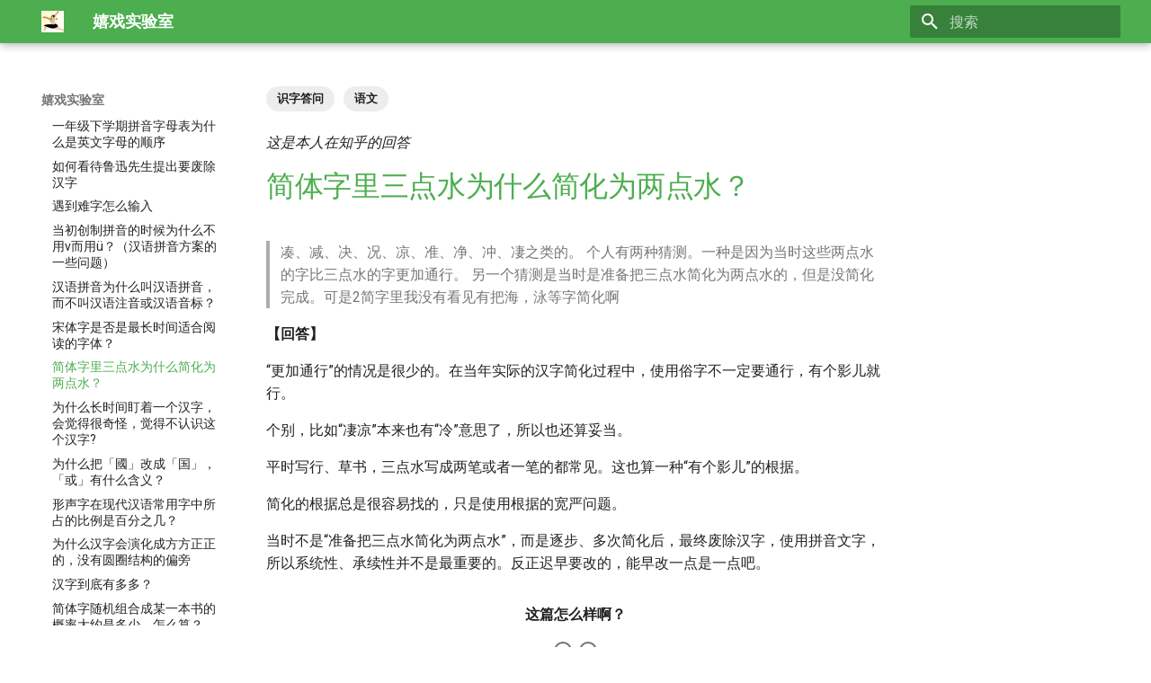

--- FILE ---
content_type: text/html; charset=utf-8
request_url: https://blog.xiiigame.com/2020-07-05-%E7%AE%80%E4%BD%93%E5%AD%97%E9%87%8C%E4%B8%89%E7%82%B9%E6%B0%B4%E4%B8%BA%E4%BB%80%E4%B9%88%E7%AE%80%E5%8C%96%E4%B8%BA%E4%B8%A4%E7%82%B9%E6%B0%B4/
body_size: 20494
content:

<!DOCTYPE html>

<html class="no-js" lang="zh">
<head>
<meta charset="utf-8"/>
<meta content="width=device-width,initial-scale=1" name="viewport"/>
<link href="https://blog.xiiigame.com/2020-07-05-%E7%AE%80%E4%BD%93%E5%AD%97%E9%87%8C%E4%B8%89%E7%82%B9%E6%B0%B4%E4%B8%BA%E4%BB%80%E4%B9%88%E7%AE%80%E5%8C%96%E4%B8%BA%E4%B8%A4%E7%82%B9%E6%B0%B4/" rel="canonical"/>
<link href="../2020-07-22-%E5%AE%8B%E4%BD%93%E5%AD%97%E6%98%AF%E5%90%A6%E6%98%AF%E6%9C%80%E9%95%BF%E6%97%B6%E9%97%B4%E9%80%82%E5%90%88%E9%98%85%E8%AF%BB%E7%9A%84%E5%AD%97%E4%BD%93/" rel="prev"/>
<link href="../2020-07-16-%E4%B8%BA%E4%BB%80%E4%B9%88%E9%95%BF%E6%97%B6%E9%97%B4%E7%9B%AF%E7%9D%80%E4%B8%80%E4%B8%AA%E6%B1%89%E5%AD%97%EF%BC%8C%E4%BC%9A%E8%A7%89%E5%BE%97%E5%BE%88%E5%A5%87%E6%80%AA%EF%BC%8C%E8%A7%89%E5%BE%97%E4%B8%8D%E8%AE%A4%E8%AF%86%E8%BF%99%E4%B8%AA%E6%B1%89%E5%AD%97/" rel="next"/>
<link href="../img/favicon.ico" rel="icon"/>
<meta content="mkdocs-1.4.2, mkdocs-material-9.0.9" name="generator"/>
<title>简体字里三点水为什么简化为两点水？ - 嬉戏实验室</title>
<link href="../assets/stylesheets/main.0d440cfe.min.css" rel="stylesheet"/>
<link href="../assets/stylesheets/palette.2505c338.min.css" rel="stylesheet"/>
<link crossorigin="" href="https://fonts.gstatic.com" rel="preconnect"/>
<link href="https://fonts.googleapis.com/css?family=Roboto:300,300i,400,400i,700,700i%7CRoboto+Mono:400,400i,700,700i&amp;display=fallback" rel="stylesheet"/>
<style>:root{--md-text-font:"Roboto";--md-code-font:"Roboto Mono"}</style>
<link href="../css/ansi-colours.css" rel="stylesheet"/>
<script>__md_scope=new URL("..",location),__md_hash=e=>[...e].reduce((e,_)=>(e<<5)-e+_.charCodeAt(0),0),__md_get=(e,_=localStorage,t=__md_scope)=>JSON.parse(_.getItem(t.pathname+"."+e)),__md_set=(e,_,t=localStorage,a=__md_scope)=>{try{t.setItem(a.pathname+"."+e,JSON.stringify(_))}catch(e){}}</script>
<script id="__analytics">function __md_analytics(){function n(){dataLayer.push(arguments)}window.dataLayer=window.dataLayer||[],n("js",new Date),n("config","G-PWB4KHSW87"),document.addEventListener("DOMContentLoaded",function(){document.forms.search&&document.forms.search.query.addEventListener("blur",function(){this.value&&n("event","search",{search_term:this.value})}),document$.subscribe(function(){var a=document.forms.feedback;if(void 0!==a)for(var e of a.querySelectorAll("[type=submit]"))e.addEventListener("click",function(e){e.preventDefault();var t=document.location.pathname,e=this.getAttribute("data-md-value");n("event","feedback",{page:t,data:e}),a.firstElementChild.disabled=!0;e=a.querySelector(".md-feedback__note [data-md-value='"+e+"']");e&&(e.hidden=!1)}),a.hidden=!1}),location$.subscribe(function(e){n("config","G-PWB4KHSW87",{page_path:e.pathname})})});var e=document.createElement("script");e.async=!0,e.src="https://www.googletagmanager.com/gtag/js?id=G-PWB4KHSW87",document.getElementById("__analytics").insertAdjacentElement("afterEnd",e)}</script>
<script>"undefined"!=typeof __md_analytics&&__md_analytics()</script>
</head>
<body data-md-color-accent="pink" data-md-color-primary="green" data-md-color-scheme="default" dir="ltr">
<input autocomplete="off" class="md-toggle" data-md-toggle="drawer" id="__drawer" type="checkbox"/>
<input autocomplete="off" class="md-toggle" data-md-toggle="search" id="__search" type="checkbox"/>
<label class="md-overlay" for="__drawer"></label>
<div data-md-component="skip">
<a class="md-skip" href="#_1">
          跳转至
        </a>
</div>
<div data-md-component="announce">
</div>
<header class="md-header" data-md-component="header">
<nav aria-label="页眉" class="md-header__inner md-grid">
<a aria-label="嬉戏实验室" class="md-header__button md-logo" data-md-component="logo" href=".." title="嬉戏实验室">
<img alt="logo" src="../img/logo.png"/>
</a>
<label class="md-header__button md-icon" for="__drawer">
<svg viewbox="0 0 24 24" xmlns="http://www.w3.org/2000/svg"><path d="M3 6h18v2H3V6m0 5h18v2H3v-2m0 5h18v2H3v-2Z"></path></svg>
</label>
<div class="md-header__title" data-md-component="header-title">
<div class="md-header__ellipsis">
<div class="md-header__topic">
<span class="md-ellipsis">
            嬉戏实验室
          </span>
</div>
<div class="md-header__topic" data-md-component="header-topic">
<span class="md-ellipsis">
            
              简体字里三点水为什么简化为两点水？
            
          </span>
</div>
</div>
</div>
<label class="md-header__button md-icon" for="__search">
<svg viewbox="0 0 24 24" xmlns="http://www.w3.org/2000/svg"><path d="M9.5 3A6.5 6.5 0 0 1 16 9.5c0 1.61-.59 3.09-1.56 4.23l.27.27h.79l5 5-1.5 1.5-5-5v-.79l-.27-.27A6.516 6.516 0 0 1 9.5 16 6.5 6.5 0 0 1 3 9.5 6.5 6.5 0 0 1 9.5 3m0 2C7 5 5 7 5 9.5S7 14 9.5 14 14 12 14 9.5 12 5 9.5 5Z"></path></svg>
</label>
<div class="md-search" data-md-component="search" role="dialog">
<label class="md-search__overlay" for="__search"></label>
<div class="md-search__inner" role="search">
<form class="md-search__form" name="search">
<input aria-label="搜索" autocapitalize="off" autocomplete="off" autocorrect="off" class="md-search__input" data-md-component="search-query" name="query" placeholder="搜索" required="" spellcheck="false" type="text"/>
<label class="md-search__icon md-icon" for="__search">
<svg viewbox="0 0 24 24" xmlns="http://www.w3.org/2000/svg"><path d="M9.5 3A6.5 6.5 0 0 1 16 9.5c0 1.61-.59 3.09-1.56 4.23l.27.27h.79l5 5-1.5 1.5-5-5v-.79l-.27-.27A6.516 6.516 0 0 1 9.5 16 6.5 6.5 0 0 1 3 9.5 6.5 6.5 0 0 1 9.5 3m0 2C7 5 5 7 5 9.5S7 14 9.5 14 14 12 14 9.5 12 5 9.5 5Z"></path></svg>
<svg viewbox="0 0 24 24" xmlns="http://www.w3.org/2000/svg"><path d="M20 11v2H8l5.5 5.5-1.42 1.42L4.16 12l7.92-7.92L13.5 5.5 8 11h12Z"></path></svg>
</label>
<nav aria-label="查找" class="md-search__options">
<a aria-label="分享" class="md-search__icon md-icon" data-clipboard="" data-clipboard-text="" data-md-component="search-share" href="javascript:void(0)" tabindex="-1" title="分享">
<svg viewbox="0 0 24 24" xmlns="http://www.w3.org/2000/svg"><path d="M18 16.08c-.76 0-1.44.3-1.96.77L8.91 12.7c.05-.23.09-.46.09-.7 0-.24-.04-.47-.09-.7l7.05-4.11c.54.5 1.25.81 2.04.81a3 3 0 0 0 3-3 3 3 0 0 0-3-3 3 3 0 0 0-3 3c0 .24.04.47.09.7L8.04 9.81C7.5 9.31 6.79 9 6 9a3 3 0 0 0-3 3 3 3 0 0 0 3 3c.79 0 1.5-.31 2.04-.81l7.12 4.15c-.05.21-.08.43-.08.66 0 1.61 1.31 2.91 2.92 2.91 1.61 0 2.92-1.3 2.92-2.91A2.92 2.92 0 0 0 18 16.08Z"></path></svg>
</a>
<button aria-label="清空当前内容" class="md-search__icon md-icon" tabindex="-1" title="清空当前内容" type="reset">
<svg viewbox="0 0 24 24" xmlns="http://www.w3.org/2000/svg"><path d="M19 6.41 17.59 5 12 10.59 6.41 5 5 6.41 10.59 12 5 17.59 6.41 19 12 13.41 17.59 19 19 17.59 13.41 12 19 6.41Z"></path></svg>
</button>
</nav>
</form>
<div class="md-search__output">
<div class="md-search__scrollwrap" data-md-scrollfix="">
<div class="md-search-result" data-md-component="search-result">
<div class="md-search-result__meta">
            正在初始化搜索引擎
          </div>
<ol class="md-search-result__list" role="presentation"></ol>
</div>
</div>
</div>
</div>
</div>
</nav>
</header>
<div class="md-container" data-md-component="container">
<main class="md-main" data-md-component="main">
<div class="md-main__inner md-grid">
<div class="md-sidebar md-sidebar--primary" data-md-component="sidebar" data-md-type="navigation">
<div class="md-sidebar__scrollwrap">
<div class="md-sidebar__inner">
<nav aria-label="导航栏" class="md-nav md-nav--primary" data-md-level="0">
<label class="md-nav__title" for="__drawer">
<a aria-label="嬉戏实验室" class="md-nav__button md-logo" data-md-component="logo" href=".." title="嬉戏实验室">
<img alt="logo" src="../img/logo.png"/>
</a>
    嬉戏实验室
  </label>
<ul class="md-nav__list" data-md-scrollfix="">
<li class="md-nav__item">
<a class="md-nav__link" href="..">
        ☆ 首页
      </a>
</li>
<li class="md-nav__item">
<a class="md-nav__link" href="../new/">
        ☆ 最新
      </a>
</li>
<li class="md-nav__item">
<a class="md-nav__link" href="../tags/">
        ☆ 标签
      </a>
</li>
<li class="md-nav__item md-nav__item--nested">
<input class="md-nav__toggle md-toggle" id="__nav_4" type="checkbox"/>
<label class="md-nav__link" for="__nav_4" id="__nav_4_label" tabindex="0">
          儿童识字
          <span class="md-nav__icon md-icon"></span>
</label>
<nav aria-expanded="false" aria-labelledby="__nav_4_label" class="md-nav" data-md-level="1">
<label class="md-nav__title" for="__nav_4">
<span class="md-nav__icon md-icon"></span>
          儿童识字
        </label>
<ul class="md-nav__list" data-md-scrollfix="">
<li class="md-nav__item">
<a class="md-nav__link" href="../chinese-literacy-estimation/">
        识字量估算
      </a>
</li>
<li class="md-nav__item">
<a class="md-nav__link" href="../2020-11-19-%E3%80%8A%E5%B9%BC%E5%84%BF%E8%AF%86%E5%AD%9790%E5%A4%A9%EF%BC%9A%E8%AE%A4%E8%AF%86%E4%B9%A6%E4%B8%AD80%25%E7%9A%84%E6%B1%89%E5%AD%97%E3%80%8B/">
        《幼儿识字90天：认识书中80%的汉字》
      </a>
</li>
<li class="md-nav__item">
<a class="md-nav__link" href="../2022-04-21-%E6%80%8E%E4%B9%88%E8%AE%A9%E5%AD%A9%E5%AD%90%E8%AF%86%E5%AD%97%E5%8F%88%E5%A4%9A%E5%8F%88%E5%87%86%E7%A1%AE/">
        怎么让孩子识字又多又准确
      </a>
</li>
<li class="md-nav__item">
<a class="md-nav__link" href="../2021-03-02-%E8%AF%86%E5%AD%97%E7%94%A8%E6%88%90%E8%AF%AD%EF%BC%88A%E7%BA%A7%E5%AD%97%EF%BC%89/">
        儿童识字用成语及录音（A级字）
      </a>
</li>
<li class="md-nav__item">
<a class="md-nav__link" href="../2022-02-18-%E5%A6%82%E4%BD%95%E7%9C%8B%E5%BE%85%E3%80%8A%E4%B9%89%E5%8A%A1%E6%95%99%E8%82%B2%E5%B8%B8%E7%94%A8%E8%AF%8D%E8%A1%A8%EF%BC%88%E8%8D%89%E6%A1%88%EF%BC%89%E3%80%8B%E5%87%BA%E7%89%88%E5%B9%B6%E5%AF%B9%E5%A4%96%E5%8F%91%E5%B8%83%EF%BC%9F/">
        如何看待《义务教育常用词表（草案）》出版并对外发布
      </a>
</li>
<li class="md-nav__item">
<a class="md-nav__link" href="../2021-02-09-%E5%B0%8F%E5%AD%A6%E8%AF%AD%E6%96%87%E5%AD%97%E5%8D%A1%EF%BC%882021%E5%B9%B4%E6%98%A5%E5%AD%A3%EF%BC%89/">
        小学语文识字卡片（2021年秋季更新）
      </a>
</li>
<li class="md-nav__item">
<a class="md-nav__link" href="../2020-08-24-%E5%B0%8F%E5%AD%A6%E8%AF%AD%E6%96%87%E5%AD%97%E5%8D%A1%EF%BC%882020%E5%B9%B4%E7%A7%8B%E5%AD%A3%EF%BC%89/">
        小学语文识字卡片（2020年秋季）
      </a>
</li>
<li class="md-nav__item">
<a class="md-nav__link" href="../2020-06-30-%E5%8F%A4%E4%BA%BA%E8%AF%86%E5%AD%97%E7%9A%84%E7%89%B9%E7%82%B9/">
        古人识字的特点
      </a>
</li>
<li class="md-nav__item">
<a class="md-nav__link" href="../2020-06-30-%E8%AF%AD%E6%96%87%E8%AF%BE%E8%AF%86%E5%AD%97%E7%9A%84%E7%89%B9%E7%82%B9/">
        语文课识字的特点
      </a>
</li>
<li class="md-nav__item">
<a class="md-nav__link" href="../2021-09-28-%E5%A6%82%E4%BD%95%E7%9C%8B%E5%BE%85%E5%84%BF%E7%AB%A5%E8%AF%86%E5%AD%97%E5%BA%94%E8%AF%A5%E2%80%9C%E5%8F%AA%E8%AE%A4%E5%AD%97%EF%BC%8C%E5%9B%BE%E5%92%8C%E6%8B%BC%E9%9F%B3%E9%83%BD%E4%B8%8D%E7%9C%8B%E2%80%9D/">
        如何看待儿童识字应该“只认字，图和拼音都不看”？
      </a>
</li>
<li class="md-nav__item">
<a class="md-nav__link" href="../2020-08-18-%E5%B0%8F%E5%AD%A6%E8%AF%86%E5%AD%97%E6%96%B9%E6%B3%95%E6%9C%89%E5%93%AA%E4%BA%9B/">
        小学识字方法有哪些？
      </a>
</li>
<li class="md-nav__item">
<a class="md-nav__link" href="../2020-09-15-%E6%80%8E%E4%B9%88%E6%95%99%E5%AD%A9%E5%AD%90%E8%AF%86%E5%AD%97/">
        怎么教孩子识字
      </a>
</li>
<li class="md-nav__item">
<a class="md-nav__link" href="../2020-06-30-%E7%BB%99%E8%87%AA%E5%AE%B6%E5%AD%A9%E5%AD%90DIY%E8%AF%86%E5%AD%97%E6%9D%90%E6%96%99%EF%BC%9A%E5%AD%97%E5%8D%A1%EF%BC%88%E9%99%84%E6%88%90%E5%93%81%EF%BC%89/">
        给自家孩子DIY识字材料：字卡（附成品）
      </a>
</li>
<li class="md-nav__item">
<a class="md-nav__link" href="../2020-07-28-%E6%97%A9%E8%AF%86%E5%AD%97%E4%BC%9A%E7%A0%B4%E5%9D%8F%E5%AD%A9%E5%AD%90%E7%9A%84%E5%88%9B%E9%80%A0%E5%8A%9B%E3%80%81%E6%83%B3%E8%B1%A1%E5%8A%9B%E5%90%97/">
        早识字会破坏孩子的创造力、想象力吗？
      </a>
</li>
<li class="md-nav__item">
<a class="md-nav__link" href="../2020-09-15-%E6%9C%89%E4%BB%80%E4%B9%88%E6%96%87%E7%AB%A0%E5%90%AB%E6%9C%89%E4%B8%8D%E5%90%8C%E7%9A%84%E6%B1%89%E5%AD%97%E6%AF%94%E8%BE%83%E5%A4%9A%EF%BC%8C%E5%8F%AF%E4%BB%A5%E7%94%A8%E4%BA%8E%E6%95%99%E5%B0%8F%E6%9C%8B%E5%8F%8B%E8%AF%86%E5%AD%97/">
        有什么文章含有不同的汉字比较多，可以用于教小朋友识字？
      </a>
</li>
<li class="md-nav__item">
<a class="md-nav__link" href="../2021-01-31-%E5%AD%97%E7%90%86/">
        常用字源字理(累积更新)
      </a>
</li>
<li class="md-nav__item">
<a class="md-nav__link" href="../2022-10-18-%E4%BB%8E%E9%A1%B7%E5%88%B0%E9%A2%8D/">
        从顷到颍（附说明）
      </a>
</li>
<li class="md-nav__item">
<a class="md-nav__link" href="../2022-10-21-%E4%BB%8E%E3%AB%83%E5%88%B0%E6%97%97/">
        从㫃到旗
      </a>
</li>
<li class="md-nav__item">
<a class="md-nav__link" href="../2020-06-27-%E5%B0%8F%E5%AD%A6%E8%AF%AD%E6%96%87%E5%90%8C%E6%AD%A5%E5%85%B4%E8%B6%A3%E8%AF%86%E5%AD%97/">
        小学语文同步兴趣识字（累积更新）
      </a>
</li>
<li class="md-nav__item">
<a class="md-nav__link" href="../2020-07-11-%E4%B8%BA%E4%BB%80%E4%B9%88%E8%AF%AD%E6%96%87%E8%80%81%E5%B8%88%E4%B8%8D%E4%B8%80%E4%B8%AA%E4%B8%AA%E6%95%99%E6%B1%89%E5%AD%97%E6%9C%AC%E4%B9%89/">
        为什么语文老师不一个个教汉字本义？
      </a>
</li>
<li class="md-nav__item">
<a class="md-nav__link" href="../2020-08-11-%E5%AD%A9%E5%AD%90%E5%9C%A8%E4%B8%8A%E5%B0%8F%E5%AD%A6%E4%B9%8B%E5%89%8D%E8%AF%A5%E8%AE%A9%E4%BB%96%E6%8E%8C%E6%8F%A1%E6%8B%BC%E9%9F%B3%E5%90%97/">
        孩子在上小学之前该让他掌握拼音吗？
      </a>
</li>
<li class="md-nav__item">
<a class="md-nav__link" href="../2020-07-14-%E9%80%82%E5%BD%93%E5%BC%80%E5%B1%95%E7%B9%81%E4%BD%93%E5%AD%97%E6%95%99%E8%82%B2%E6%9C%89%E5%BF%85%E8%A6%81%E5%90%97/">
        适当开展繁体字教育有必要吗？
      </a>
</li>
</ul>
</nav>
</li>
<li class="md-nav__item md-nav__item--nested">
<input class="md-nav__toggle md-toggle" id="__nav_5" type="checkbox"/>
<label class="md-nav__link" for="__nav_5" id="__nav_5_label" tabindex="0">
          阅读启蒙
          <span class="md-nav__icon md-icon"></span>
</label>
<nav aria-expanded="false" aria-labelledby="__nav_5_label" class="md-nav" data-md-level="1">
<label class="md-nav__title" for="__nav_5">
<span class="md-nav__icon md-icon"></span>
          阅读启蒙
        </label>
<ul class="md-nav__list" data-md-scrollfix="">
<li class="md-nav__item">
<a class="md-nav__link" href="../2021-09-09-%E9%83%A8%E7%BC%96%E7%89%88%E5%B0%8F%E5%AD%A6%E8%AF%AD%E6%96%87%E6%95%99%E6%9D%90%E6%8B%BC%E9%9F%B3%E6%A0%87%E6%B3%A8%E8%A7%84%E5%88%99/">
        部编版小学语文教材拼音标注规则
      </a>
</li>
<li class="md-nav__item">
<a class="md-nav__link" href="../2021-11-28-%E9%83%A8%E7%BC%96%E7%89%88%E5%B0%8F%E5%AD%A6%E8%AF%AD%E6%96%87%E6%95%99%E6%9D%90%E6%8B%BC%E9%9F%B3%E6%98%AF%E4%BB%80%E4%B9%88%E5%AD%97%E4%BD%93/">
        部编版小学语文教材拼音是什么字体
      </a>
</li>
<li class="md-nav__item">
<a class="md-nav__link" href="../2021-03-29-%E4%B8%80%E5%B9%B4%E7%BA%A7%E5%AD%A9%E5%AD%90%E7%9C%8B%E4%B9%A6%E7%89%B9%E5%88%AB%E7%B2%97%E7%95%A5%E6%80%8E%E4%B9%88%E5%BC%95%E5%AF%BC/">
        一年级孩子看书特别快，但很粗略，怎么引导？
      </a>
</li>
<li class="md-nav__item">
<a class="md-nav__link" href="../2021-04-04-%E5%AD%A9%E5%AD%90%E4%B8%8D%E7%88%B1%E5%AD%A6%E4%B9%A0%EF%BC%8C%E6%AF%9B%E7%B3%99%E3%80%81%E5%BA%94%E4%BB%98%E6%80%8E%E4%B9%88%E5%8A%9E/">
        孩子不爱学习，毛糙、应付怎么办？
      </a>
</li>
<li class="md-nav__item">
<a class="md-nav__link" href="../2020-07-26-%E9%99%AA%E5%AD%A9%E5%AD%90%E5%AD%A6%E8%8B%B1%E8%AF%AD%E7%9A%84%E4%B8%80%E7%82%B9%E5%B0%9D%E8%AF%95%E5%92%8C%E6%83%B3%E6%B3%95/">
        陪孩子学英语的一点尝试和想法（累积更新）
      </a>
</li>
<li class="md-nav__item">
<a class="md-nav__link" href="../2020-07-19-%E4%B8%BA%E4%BB%80%E4%B9%88%E8%87%AA%E7%84%B6%E6%8B%BC%E8%AF%BB%E6%B3%95%E9%87%8C%E9%9D%A2%E7%9A%84%E8%A7%84%E5%BE%8B%E7%BC%BA%E4%B9%8F%E6%99%AE%E9%81%8D%E6%80%A7/">
        为什么自然拼读法里面的规律缺乏普遍性？
      </a>
</li>
<li class="md-nav__item">
<a class="md-nav__link" href="../2021-03-09-%E5%AD%A6%E8%8B%B1%E8%AF%AD%E4%BB%8E%E5%93%AA%E9%87%8C%E5%BC%80%E5%A7%8B/">
        学英语从哪里开始？
      </a>
</li>
<li class="md-nav__item">
<a class="md-nav__link" href="../2021-09-20-%E5%A6%82%E4%BD%95%E5%AD%A6%E4%B9%A0%E8%8B%B1%E8%AF%AD%E9%9F%B3%E6%A0%87/">
        如何学习英语音标？
      </a>
</li>
<li class="md-nav__item">
<a class="md-nav__link" href="../2019-09-08-%E6%9C%89%E9%81%93%E8%AF%8D%E5%85%B8%E7%AC%942.0%E4%B9%8B%E7%AB%A5%E4%B9%A6%E5%AE%9E%E6%B5%8B/">
        有道词典笔2.0之童书实测
      </a>
</li>
<li class="md-nav__item">
<a class="md-nav__link" href="../2021-02-28-%E4%BA%B2%E5%AD%90%E9%98%85%E8%AF%BB%E7%AC%94%E8%AE%B0/">
        亲子阅读笔记
      </a>
</li>
<li class="md-nav__item">
<a class="md-nav__link" href="../2021-10-04-%E6%98%AF%E4%B8%8D%E6%98%AF%E5%AD%A9%E5%AD%90%E5%8F%AF%E4%BB%A5%E4%B8%8D%E4%B8%8A%E5%B9%BC%E5%84%BF%E5%9B%AD/">
        是不是孩子可以不上幼儿园
      </a>
</li>
<li class="md-nav__item">
<a class="md-nav__link" href="../2021-03-30-%E6%80%8E%E4%B9%88%E8%B7%9F%E5%AD%A9%E5%AD%90%E8%A7%A3%E9%87%8A%E7%94%9F%E5%91%BD%E7%9A%84%E6%84%8F%E4%B9%89/">
        怎么跟孩子解释生命的意义
      </a>
</li>
<li class="md-nav__item">
<a class="md-nav__link" href="../2021-04-18-%E5%A6%82%E4%BD%95%E8%AF%B4%E5%AD%A9%E5%AD%90%E6%89%8D%E4%BC%9A%E5%90%AC/">
        如何说孩子才会听
      </a>
</li>
<li class="md-nav__item">
<a class="md-nav__link" href="../2021-03-23-%E5%A6%82%E4%BD%95%E8%83%BD%E8%AE%A9%E5%B0%8F%E5%AD%A6%E7%94%9F%E5%AE%89%E9%9D%99%E7%9A%84%E5%81%9A%E4%BD%9C%E4%B8%9A/">
        如何能让小学生安静的做作业
      </a>
</li>
<li class="md-nav__item">
<a class="md-nav__link" href="../2021-05-21-%E6%80%8E%E4%B9%88%E6%89%8D%E8%83%BD%E8%AE%A9%E5%AD%A9%E5%AD%90%E8%87%AA%E5%B7%B1%E6%9F%A5%E5%AD%97%E5%85%B8%E8%AF%86%E5%AD%97/">
        怎么才能让孩子自己查字典识字？
      </a>
</li>
<li class="md-nav__item">
<a class="md-nav__link" href="../2021-03-30-%E5%B0%8F%E5%AD%A6%E4%B8%80%E5%B9%B4%E7%BA%A7%E8%A6%81%E8%83%8C%E3%80%8A%E5%BC%9F%E5%AD%90%E8%A7%84%E3%80%8B%E5%90%88%E7%90%86%E5%90%97/">
        小学一年级要背《弟子规》合理吗
      </a>
</li>
<li class="md-nav__item">
<a class="md-nav__link" href="../2020-06-19-%E4%BC%B4%E5%AD%A6%E6%8A%80%E6%9C%AF%E7%AC%94%E8%AE%B0/">
        家长伴学技术笔记（累积更新）
      </a>
</li>
<li class="md-nav__item">
<a class="md-nav__link" href="../2022-10-28-%E9%82%A3%E4%B8%AA%E5%81%B7%E4%B8%9C%E8%A5%BF%E7%9A%84%E4%BA%BA%E5%B0%B1%E6%98%AF%E6%88%91/">
        那个偷东西的人就是我
      </a>
</li>
</ul>
</nav>
</li>
<li class="md-nav__item md-nav__item--active md-nav__item--nested">
<input checked="" class="md-nav__toggle md-toggle" id="__nav_6" type="checkbox"/>
<label class="md-nav__link" for="__nav_6" id="__nav_6_label" tabindex="0">
          语文答问
          <span class="md-nav__icon md-icon"></span>
</label>
<nav aria-expanded="true" aria-labelledby="__nav_6_label" class="md-nav" data-md-level="1">
<label class="md-nav__title" for="__nav_6">
<span class="md-nav__icon md-icon"></span>
          语文答问
        </label>
<ul class="md-nav__list" data-md-scrollfix="">
<li class="md-nav__item">
<a class="md-nav__link" href="../2023-02-28-%E5%AD%A9%E5%AD%90%E4%B8%8D%E4%BC%9A%E5%86%99%E4%BD%9C%E6%96%87%EF%BC%8C%E8%83%BD%E8%AF%B4%EF%BC%8C%E4%B8%80%E5%88%B0%E5%86%99%E5%B0%B1%E4%B8%8D%E4%BC%9A%E4%BA%86/">
        孩子不会写作文，能说，一到写就不会了
      </a>
</li>
<li class="md-nav__item">
<a class="md-nav__link" href="../2020-09-23-%E6%B1%89%E8%AF%AD%E6%8B%BC%E9%9F%B3%E9%9F%B5%E6%AF%8Do%E7%9A%84%E8%AF%BB%E6%B3%95/">
        汉语拼音韵母o的读法
      </a>
</li>
<li class="md-nav__item">
<a class="md-nav__link" href="../2022-02-04-%E4%B8%BA%E4%BB%80%E4%B9%88%E6%8B%BC%E9%9F%B3ao%E4%B8%8D%E5%86%99%E4%BD%9Cau/">
        为什么拼音ao不写作au
      </a>
</li>
<li class="md-nav__item">
<a class="md-nav__link" href="../2021-06-10-%E7%A9%B6%E7%AB%9F%E6%9C%89%E6%B2%A1%E6%9C%89%E2%80%9C%E6%82%A8%E4%BB%AC%E2%80%9D%E8%BF%99%E7%A7%8D%E7%94%A8%E6%B3%95/">
        究竟有没有“您们”这种用法？
      </a>
</li>
<li class="md-nav__item">
<a class="md-nav__link" href="../2021-06-10-%E2%80%9C%E5%85%B1%E2%80%9D%E4%B8%BA%E4%BB%80%E4%B9%88%E4%BB%8E%E9%83%A8%E9%A6%96%E2%80%9C%E8%89%B9%E2%80%9D%E5%8F%AF%E4%BB%A5%E6%9F%A5%E5%88%B0/">
        “共”为什么从部首“艹”可以查到
      </a>
</li>
<li class="md-nav__item">
<a class="md-nav__link" href="../2021-06-06-%E6%B1%89%E5%AD%97%E4%B8%BA%E4%BD%95%E6%98%AF%E7%AE%80%E5%8C%96%E7%9A%84%E8%B6%8B%E5%8A%BF/">
        汉字为何是简化的趋势
      </a>
</li>
<li class="md-nav__item">
<a class="md-nav__link" href="../2021-06-02-%E4%B8%80%E5%B9%B4%E7%BA%A7%E4%B8%8B%E5%AD%A6%E6%9C%9F%E6%8B%BC%E9%9F%B3%E5%AD%97%E6%AF%8D%E8%A1%A8%E4%B8%BA%E4%BB%80%E4%B9%88%E6%98%AF%E8%8B%B1%E6%96%87%E5%AD%97%E6%AF%8D%E7%9A%84%E9%A1%BA%E5%BA%8F/">
        一年级下学期拼音字母表为什么是英文字母的顺序
      </a>
</li>
<li class="md-nav__item">
<a class="md-nav__link" href="../2021-03-26-%E5%A6%82%E4%BD%95%E7%9C%8B%E5%BE%85%E9%B2%81%E8%BF%85%E5%85%88%E7%94%9F%E6%8F%90%E5%87%BA%E7%9A%84%E5%BA%9F%E9%99%A4%E6%B1%89%E5%AD%97/">
        如何看待鲁迅先生提出要废除汉字
      </a>
</li>
<li class="md-nav__item">
<a class="md-nav__link" href="../2021-05-20-%E9%81%87%E5%88%B0%E9%9A%BE%E5%AD%97%E6%80%8E%E4%B9%88%E8%BE%93%E5%85%A5/">
        遇到难字怎么输入
      </a>
</li>
<li class="md-nav__item">
<a class="md-nav__link" href="../2021-02-15-%E5%BD%93%E5%88%9D%E5%88%9B%E5%88%B6%E6%8B%BC%E9%9F%B3%E7%9A%84%E6%97%B6%E5%80%99%E4%B8%BA%E4%BB%80%E4%B9%88%E4%B8%8D%E7%94%A8v%E8%80%8C%E7%94%A8%C3%BC%EF%BC%9F%EF%BC%88%E6%B1%89%E8%AF%AD%E6%8B%BC%E9%9F%B3%E6%96%B9%E6%A1%88%E7%9A%84%E4%B8%80%E4%BA%9B%E9%97%AE%E9%A2%98%EF%BC%89/">
        当初创制拼音的时候为什么不用v而用ü？（汉语拼音方案的一些问题）
      </a>
</li>
<li class="md-nav__item">
<a class="md-nav__link" href="../2021-02-26-%E6%B1%89%E8%AF%AD%E6%8B%BC%E9%9F%B3%E4%B8%BA%E4%BB%80%E4%B9%88%E5%8F%AB%E6%B1%89%E8%AF%AD%E6%8B%BC%E9%9F%B3%EF%BC%8C%E8%80%8C%E4%B8%8D%E5%8F%AB%E6%B1%89%E8%AF%AD%E6%B3%A8%E9%9F%B3%E6%88%96%E6%B1%89%E8%AF%AD%E9%9F%B3%E6%A0%87/">
        汉语拼音为什么叫汉语拼音，而不叫汉语注音或汉语音标？
      </a>
</li>
<li class="md-nav__item">
<a class="md-nav__link" href="../2020-07-22-%E5%AE%8B%E4%BD%93%E5%AD%97%E6%98%AF%E5%90%A6%E6%98%AF%E6%9C%80%E9%95%BF%E6%97%B6%E9%97%B4%E9%80%82%E5%90%88%E9%98%85%E8%AF%BB%E7%9A%84%E5%AD%97%E4%BD%93/">
        宋体字是否是最长时间适合阅读的字体？
      </a>
</li>
<li class="md-nav__item md-nav__item--active">
<input class="md-nav__toggle md-toggle" id="__toc" type="checkbox"/>
<a class="md-nav__link md-nav__link--active" href="./">
        简体字里三点水为什么简化为两点水？
      </a>
</li>
<li class="md-nav__item">
<a class="md-nav__link" href="../2020-07-16-%E4%B8%BA%E4%BB%80%E4%B9%88%E9%95%BF%E6%97%B6%E9%97%B4%E7%9B%AF%E7%9D%80%E4%B8%80%E4%B8%AA%E6%B1%89%E5%AD%97%EF%BC%8C%E4%BC%9A%E8%A7%89%E5%BE%97%E5%BE%88%E5%A5%87%E6%80%AA%EF%BC%8C%E8%A7%89%E5%BE%97%E4%B8%8D%E8%AE%A4%E8%AF%86%E8%BF%99%E4%B8%AA%E6%B1%89%E5%AD%97/">
        为什么长时间盯着一个汉字，会觉得很奇怪，觉得不认识这个汉字?
      </a>
</li>
<li class="md-nav__item">
<a class="md-nav__link" href="../2020-07-19-%E4%B8%BA%E4%BB%80%E4%B9%88%E7%AE%80%E5%8C%96%E5%AD%97%E3%80%8C%E5%9B%BD%E3%80%8D%E6%8A%8A%E3%80%8C%E6%88%96%E3%80%8D%E6%8D%A2%E6%88%90%E4%BA%86%E3%80%8C%E7%8E%89%E3%80%8D%EF%BC%8C%E7%B9%81%E4%BD%93%E5%AD%97%E4%B8%AD%E7%9A%84%E3%80%8C%E6%88%96%E3%80%8D%E6%9C%89%E4%BB%80%E4%B9%88%E5%90%AB%E4%B9%89/">
        为什么把「國」改成「国」，「或」有什么含义？
      </a>
</li>
<li class="md-nav__item">
<a class="md-nav__link" href="../2020-07-28-%E5%BD%A2%E5%A3%B0%E5%AD%97%E5%9C%A8%E7%8E%B0%E4%BB%A3%E6%B1%89%E8%AF%AD%E5%B8%B8%E7%94%A8%E5%AD%97%E4%B8%AD%E6%89%80%E5%8D%A0%E7%9A%84%E6%AF%94%E4%BE%8B%E6%98%AF%E7%99%BE%E5%88%86%E4%B9%8B%E5%87%A0/">
        形声字在现代汉语常用字中所占的比例是百分之几？
      </a>
</li>
<li class="md-nav__item">
<a class="md-nav__link" href="../2020-07-12-%E4%B8%BA%E4%BB%80%E4%B9%88%E6%B1%89%E5%AD%97%E4%BC%9A%E6%BC%94%E5%8C%96%E6%88%90%E6%96%B9%E6%96%B9%E6%AD%A3%E6%AD%A3%E7%9A%84%EF%BC%8C%E6%B2%A1%E6%9C%89%E5%9C%86%E5%9C%88%E7%BB%93%E6%9E%84%E7%9A%84%E5%81%8F%E6%97%81/">
        为什么汉字会演化成方方正正的，没有圆圈结构的偏旁
      </a>
</li>
<li class="md-nav__item">
<a class="md-nav__link" href="../2020-06-25-%E6%B1%89%E5%AD%97%E6%9C%89%E5%A4%9A%E5%A4%9A/">
        汉字到底有多多？
      </a>
</li>
<li class="md-nav__item">
<a class="md-nav__link" href="../2020-07-15-%E9%80%9A%E8%BF%87%E7%AE%80%E4%BD%93%E6%B1%89%E5%AD%97%E9%9A%8F%E6%9C%BA%E7%BB%84%E5%90%88%E4%BA%A7%E7%94%9F%E6%88%91%E5%9B%BD%E7%8E%B0%E6%9C%89%E7%9A%84%E6%9F%90%E4%B8%80%E6%9C%AC%E4%B9%A6%E7%9A%84%E5%85%A8%E9%83%A8%E5%86%85%E5%AE%B9%E7%9A%84%E6%A6%82%E7%8E%87%E5%A4%A7%E7%BA%A6%E6%98%AF%E5%A4%9A%E5%B0%91%EF%BC%8C%E6%80%8E%E4%B9%88%E5%8E%BB%E8%AE%A1%E7%AE%97/">
        简体字随机组合成某一本书的概率大约是多少，怎么算？
      </a>
</li>
<li class="md-nav__item">
<a class="md-nav__link" href="../2023-06-17-%E3%80%8A%E6%A0%87%E7%82%B9%E7%AC%A6%E5%8F%B7%E7%94%A8%E6%B3%95%E3%80%8B%E7%9A%84%E9%97%B4%E9%9A%94%E5%8F%B7%E5%AE%BD%E5%BA%A6%E6%9C%89%E8%AF%AF/">
        《标点符号用法》的间隔号宽度有误
      </a>
</li>
<li class="md-nav__item">
<a class="md-nav__link" href="../2020-07-17-%E5%BD%93%E4%BB%A3%E5%88%9D%E9%AB%98%E4%B8%AD%E8%AF%AD%E6%96%87%E6%95%99%E5%AD%A6%E6%98%AF%E5%90%A6%E8%BF%87%E4%BA%8E%E2%80%9C%E6%96%87%E5%AD%A6%E5%8C%96%E2%80%9D%E4%BA%86/">
        当代初高中语文教学是否过于“文学化”了？
      </a>
</li>
<li class="md-nav__item">
<a class="md-nav__link" href="../2021-03-25-%E4%B8%AD%E5%B9%B4%E8%87%AA%E5%AD%A6%E8%8B%B1%E8%AF%AD%E8%A6%81%E6%9C%89%E5%8A%A8%E5%8A%9B/">
        中年人自学英语的动力从哪儿来？
      </a>
</li>
<li class="md-nav__item">
<a class="md-nav__link" href="../2020-07-11-%E8%AF%AD%E6%96%87%E7%AD%94%E9%97%AE/">
        更多语文与伴学答问 〉〉
      </a>
</li>
<li class="md-nav__item">
<a class="md-nav__link" href="../2021-11-08-%E5%9B%BD%E5%AE%B6%E5%92%8C%E8%A1%8C%E4%B8%9A%E6%A0%87%E5%87%86%E6%9C%89%E7%89%88%E6%9D%83%E5%90%97/">
        国家和行业标准有版权吗？
      </a>
</li>
</ul>
</nav>
</li>
<li class="md-nav__item md-nav__item--nested">
<input class="md-nav__toggle md-toggle" id="__nav_7" type="checkbox"/>
<label class="md-nav__link" for="__nav_7" id="__nav_7_label" tabindex="0">
          语文专栏
          <span class="md-nav__icon md-icon"></span>
</label>
<nav aria-expanded="false" aria-labelledby="__nav_7_label" class="md-nav" data-md-level="1">
<label class="md-nav__title" for="__nav_7">
<span class="md-nav__icon md-icon"></span>
          语文专栏
        </label>
<ul class="md-nav__list" data-md-scrollfix="">
<li class="md-nav__item">
<a class="md-nav__link" href="../2022-03-10-%E9%83%BD%E8%AF%B4%E5%86%99%E6%97%A5%E8%AE%B0%E6%98%AF%E5%A5%BD%E4%B9%A0%E6%83%AF%EF%BC%8C%E4%BD%86%E5%AD%A9%E5%AD%90%E4%B8%8D%E7%88%B1%E5%86%99%E6%80%8E%E4%B9%88%E5%8A%9E/">
        都说写日记是好习惯，但孩子不爱写怎么办
      </a>
</li>
<li class="md-nav__item">
<a class="md-nav__link" href="../2022-03-10-%E5%AD%A9%E5%AD%90%E4%B8%8D%E7%88%B1%E5%AD%A6%E4%B9%A0%EF%BC%9F%E5%85%88%E8%AE%A9%E4%BB%96%E7%88%B1%E4%B8%8A%E8%AF%BB%E4%B9%A6/">
        孩子不爱学习？先让他爱上读书
      </a>
</li>
<li class="md-nav__item">
<a class="md-nav__link" href="../2021-04-01-%E5%8D%B4%E6%98%AF%E7%9F%B3%E6%A6%B4%E7%9F%A5%E7%AB%8B%E5%A4%8F%EF%BC%8C%E5%B9%B4%E5%B9%B4%E6%AD%A4%E6%97%A5%E4%B8%80%E8%8A%B1%E5%BC%80%EF%BC%9A%E7%AB%8B%E5%A4%8F%E7%9A%84%E5%AD%97/">
        却是石榴知立夏，年年此日一花开：立夏的字
      </a>
</li>
<li class="md-nav__item">
<a class="md-nav__link" href="../2021-05-11-%E8%94%AC%E8%8F%9C%E9%9D%92%EF%BC%8C%E8%94%AC%E8%8F%9C%E9%9D%92%EF%BC%8C%E8%AF%B4%E8%AF%B4%E7%AC%91%E7%AC%91%E5%88%B0%E5%8C%97%E4%BA%AC%EF%BC%9A%E5%9F%8E%E9%87%8C%E7%9A%84%E5%AD%97/">
        蔬菜青，蔬菜青，说说笑笑到北京：城里的字
      </a>
</li>
<li class="md-nav__item">
<a class="md-nav__link" href="../2021-05-26-%E8%AE%B8%E4%B8%89%E5%A4%9A%E6%98%AF%E5%93%AA%E4%B8%89%E5%A4%9A%EF%BC%9F%EF%BC%9A%E5%B0%8F%E5%AD%A9%E7%9A%84%E5%AD%97/">
        许三多是哪三多？：小孩的字
      </a>
</li>
<li class="md-nav__item">
<a class="md-nav__link" href="../2021-05-20-%E5%AD%A9%E5%AD%90%E5%8F%AA%E6%83%B3%E5%90%AC%E9%9F%B3%E9%A2%91%E6%95%85%E4%BA%8B%E4%B8%8D%E6%83%B3%E8%AF%BB%E4%B9%A6%E7%9C%8B%E4%B9%A6%EF%BC%8C%E6%80%8E%E4%B9%88%E5%8A%9E/">
        孩子只想听音频故事不想读书看书，怎么办？
      </a>
</li>
<li class="md-nav__item">
<a class="md-nav__link" href="../2022-01-25-%E3%80%8A%E4%BA%8C%E3%80%87%E4%BA%8C%E4%B8%80%E5%B9%B4%E5%85%A8%E5%9B%BD%E5%A7%93%E5%90%8D%E6%8A%A5%E5%91%8A%E3%80%8B%E5%8F%91%E5%B8%83%EF%BC%8C%E4%BD%A0%E5%AE%B6%E5%AD%A9%E5%AD%90%E2%80%9C%E6%92%9E%E5%90%8D%E2%80%9D%E4%BA%86%E5%90%97/">
        《二〇二一年全国姓名报告》发布，你家孩子“撞名”了吗？
      </a>
</li>
<li class="md-nav__item">
<a class="md-nav__link" href="../2022-01-23-%E6%98%A5%E8%8A%82%E5%81%87%E6%9C%9F%E9%87%8C%EF%BC%8C%E6%80%8E%E4%B9%88%E8%AE%A9%E5%AD%A9%E5%AD%90%E8%AF%BB%E4%B9%A6%E6%9B%B4%E6%9C%89%E6%94%B6%E8%8E%B7/">
        春节假期里，怎么让孩子读书更有收获
      </a>
</li>
</ul>
</nav>
</li>
<li class="md-nav__item md-nav__item--nested">
<input class="md-nav__toggle md-toggle" id="__nav_8" type="checkbox"/>
<label class="md-nav__link" for="__nav_8" id="__nav_8_label" tabindex="0">
          学习的技术、资料与游戏
          <span class="md-nav__icon md-icon"></span>
</label>
<nav aria-expanded="false" aria-labelledby="__nav_8_label" class="md-nav" data-md-level="1">
<label class="md-nav__title" for="__nav_8">
<span class="md-nav__icon md-icon"></span>
          学习的技术、资料与游戏
        </label>
<ul class="md-nav__list" data-md-scrollfix="">
<li class="md-nav__item">
<a class="md-nav__link" href="../2020-06-24-%E8%87%AA%E5%88%B6%E5%84%BF%E7%AB%A5%E5%90%AF%E8%92%99%E9%9B%86%E4%B8%AD%E8%AF%86%E5%AD%97%E8%AF%AD%E6%96%99%E5%BA%93%E4%B8%8E%E5%88%86%E7%BA%A7%E5%AD%97%E8%A1%A8/">
        自制儿童识字语料库与分级字表
      </a>
</li>
<li class="md-nav__item">
<a class="md-nav__link" href="../2020-06-24-%E8%87%AA%E5%88%B6%E5%84%BF%E7%AB%A5%E5%90%AF%E8%92%99%E9%9B%86%E4%B8%AD%E8%AF%86%E5%AD%97%E5%88%86%E7%BA%A7%E5%AD%97%E8%A1%A8/">
        自制儿童识字分级字表
      </a>
</li>
<li class="md-nav__item">
<a class="md-nav__link" href="../2021-04-25-%E8%AF%86%E5%AD%97%E9%87%8F%E6%B5%8B%E8%AF%95/">
        试试你认识多少字
      </a>
</li>
<li class="md-nav__item">
<a class="md-nav__link" href="../2022-10-02-%E5%84%BF%E7%AB%A5%E8%AF%86%E5%AD%97%E7%94%A8%E6%B1%89%E8%AF%AD%E6%96%87%E6%9C%AC%E7%9A%84%E9%9A%BE%E5%BA%A6%E7%AE%97%E6%B3%95/">
        儿童识字用汉语文本的难度算法
      </a>
</li>
<li class="md-nav__item">
<a class="md-nav__link" href="../2018-10-14-%E6%8B%BC%E5%AD%97%E6%B8%B8%E6%88%8F%E8%AF%B4%E6%98%8E%E6%96%87%E6%A1%A3/">
        《拼字》游戏软件说明文档
      </a>
</li>
<li class="md-nav__item">
<a class="md-nav__link" href="../2020-06-13-%E6%B2%A1%E8%B6%A3%E6%B8%B8%E6%88%8F2.0/">
        汉字《拼字》游戏2.0
      </a>
</li>
<li class="md-nav__item">
<a class="md-nav__link" href="../2018-12-5-%E8%AE%A1%E7%AE%97%E6%9C%BA%E8%BD%AF%E4%BB%B6%E8%91%97%E4%BD%9C%E6%9D%83%E7%99%BB%E8%AE%B0%E5%AE%9E%E4%BE%8B/">
        计算机软件著作权登记实例
      </a>
</li>
<li class="md-nav__item">
<a class="md-nav__link" href="../2020-06-15-%E4%B8%80%E5%AD%97%E4%B8%8D%E8%90%BD/">
        跟我的《拼字》“同款”的几种游戏
      </a>
</li>
<li class="md-nav__item">
<a class="md-nav__link" href="../2022-10-10-%E3%80%8A%E9%80%9A%E7%94%A8%E8%A7%84%E8%8C%83%E6%B1%89%E5%AD%97%E8%A1%A8%E3%80%8B%E4%B8%AD%E6%9E%84%E5%AD%97%E6%9C%80%E5%A4%9A%E7%9A%84100%E4%B8%AA%E9%83%A8%E4%BB%B6/">
        《通用规范汉字表》中构字最多的100个部件
      </a>
</li>
<li class="md-nav__item">
<a class="md-nav__link" href="../2021-05-25-%E8%AF%AD%E8%A8%80%E5%AD%A6%E4%B9%A0%E6%B8%B8%E6%88%8F%E6%95%B4%E7%90%86/">
        语言学习游戏整理(草稿)
      </a>
</li>
<li class="md-nav__item">
<a class="md-nav__link" href="../2021-05-25-%E8%A7%86%E9%A2%91%E7%9B%8A%E6%99%BA%E6%B8%B8%E6%88%8F%E5%88%86%E7%B1%BB/">
        视频益智游戏分类
      </a>
</li>
</ul>
</nav>
</li>
<li class="md-nav__item md-nav__item--nested">
<input class="md-nav__toggle md-toggle" id="__nav_9" type="checkbox"/>
<label class="md-nav__link" for="__nav_9" id="__nav_9_label" tabindex="0">
          亲子写字
          <span class="md-nav__icon md-icon"></span>
</label>
<nav aria-expanded="false" aria-labelledby="__nav_9_label" class="md-nav" data-md-level="1">
<label class="md-nav__title" for="__nav_9">
<span class="md-nav__icon md-icon"></span>
          亲子写字
        </label>
<ul class="md-nav__list" data-md-scrollfix="">
<li class="md-nav__item">
<a class="md-nav__link" href="../2023-01-02-%E4%BA%B2%E5%AD%90%E5%86%99%E5%AD%97%E7%AC%94%E8%AE%B0/">
        亲子写字笔记
      </a>
</li>
<li class="md-nav__item">
<a class="md-nav__link" href="../2020-09-29-%E7%AC%94%E9%A1%BA%E5%8A%A8%E7%94%BB/">
        2678字笔顺动画
      </a>
</li>
<li class="md-nav__item">
<a class="md-nav__link" href="../2021-06-02-%E5%A6%82%E4%BD%95%E5%90%91%E5%AD%A9%E5%AD%90%E8%A7%A3%E9%87%8A%E4%B8%BA%E4%BB%80%E4%B9%88%E4%B8%80%E5%AE%9A%E8%A6%81%E6%8C%89%E7%AC%94%E9%A1%BA%E5%86%99%E5%AD%97/">
        如何向孩子解释为什么一定要按笔顺写字
      </a>
</li>
<li class="md-nav__item">
<a class="md-nav__link" href="../2021-05-16-%E9%A2%9C%E7%9C%9F%E5%8D%BF%E6%9C%89%E6%B2%A1%E6%9C%89%E5%86%99%E9%94%99%E5%AD%97/">
        颜真卿有没有写错字
      </a>
</li>
<li class="md-nav__item">
<a class="md-nav__link" href="../2021-05-28-%E6%98%AF%E4%B8%8D%E6%98%AF%E5%8F%AA%E6%9C%89%E6%B1%89%E5%AD%97%E6%89%8D%E8%83%BD%E5%86%99%E5%87%BA%E4%B9%A6%E6%B3%95/">
        是不是只有汉字才能写出书法
      </a>
</li>
<li class="md-nav__item">
<a class="md-nav__link" href="../2021-04-19-%E4%B8%BA%E4%BB%80%E4%B9%88%E8%8B%B1%E8%AF%AD%E5%92%8C%E6%8B%BC%E9%9F%B3%E8%A6%81%E5%AD%A6%E4%B8%A4%E5%A5%97%E6%89%8B%E5%86%99%E4%BD%93%EF%BC%9F/">
        为什么英语和拼音要学两套手写体？
      </a>
</li>
<li class="md-nav__item">
<a class="md-nav__link" href="../2023-02-14-%E4%B8%BA%E4%BB%80%E4%B9%88%E5%B0%8F%E5%AD%A6%E8%8B%B1%E8%AF%AD%E6%95%99%E6%9D%90%E8%A6%81%E7%94%A8%E8%BF%99%E7%A7%8D%E5%AD%97%E4%BD%93%E4%BD%93%E5%8D%B0%E5%88%B7/">
        为什么小学英语教材要用这种字体印刷
      </a>
</li>
<li class="md-nav__item">
<a class="md-nav__link" href="../2020-06-19-%E6%B3%95%E5%B8%96%E7%BD%91%E5%9B%BE%E6%AF%94%E4%B9%A6%E6%B8%85%E6%A5%9A/">
        《高力士墓志》网图比书清楚
      </a>
</li>
<li class="md-nav__item">
<a class="md-nav__link" href="../2020-07-17-%E4%B9%A6%E8%AE%BA%E6%95%B4%E7%90%86%EF%BC%9A%E3%80%8A%E6%8E%88%E7%AC%94%E8%A6%81%E8%AF%B4%E3%80%8B/">
        书论：唐·韩方明《授笔要说》
      </a>
</li>
<li class="md-nav__item">
<a class="md-nav__link" href="../2020-07-17-%E4%B9%A6%E8%AE%BA%E6%95%B4%E7%90%86%EF%BC%9A%E3%80%8A%E6%B5%B7%E5%B2%B3%E5%90%8D%E8%A8%80%E3%80%8B/">
        书论：宋·米芾《海岳名言》
      </a>
</li>
<li class="md-nav__item">
<a class="md-nav__link" href="../2020-07-17-%E4%B9%A6%E8%AE%BA%E6%95%B4%E7%90%86%EF%BC%9A%E3%80%8A%E7%BF%B0%E5%A2%A8%E5%BF%97%E3%80%8B/">
        书论：宋高宗赵构《翰墨志》
      </a>
</li>
<li class="md-nav__item">
<a class="md-nav__link" href="../2020-07-17-%E4%B9%A6%E8%AE%BA%E6%95%B4%E7%90%86%EF%BC%9A%E3%80%8A%E5%A4%A7%E5%AD%97%E7%BB%93%E6%9E%84%E5%85%AB%E5%8D%81%E5%9B%9B%E6%B3%95%E3%80%8B/">
        书论：明·李淳《大字结构八十四法》
      </a>
</li>
<li class="md-nav__item">
<a class="md-nav__link" href="../2020-07-17-%E4%B9%A6%E8%AE%BA%E6%95%B4%E7%90%86%EF%BC%9A%E3%80%8A%E7%BF%B0%E6%9E%97%E8%A6%81%E8%AF%80%E3%80%8B/">
        书论：元·陈绎曾《翰林要诀》
      </a>
</li>
<li class="md-nav__item">
<a class="md-nav__link" href="../2020-07-17-%E4%B9%A6%E8%AE%BA%E6%95%B4%E7%90%86%EF%BC%9A%E3%80%8A%E4%B9%A6%E6%B3%95%E4%B8%89%E6%98%A7%E3%80%8B/">
        书论：元·佚名《书法三昧》
      </a>
</li>
<li class="md-nav__item">
<a class="md-nav__link" href="../2020-07-17-%E4%B9%A6%E8%AE%BA%E6%95%B4%E7%90%86%EF%BC%9A%E3%80%8A%E5%A2%A8%E6%B1%A0%E7%90%90%E5%BD%95%E3%80%8B/">
        书论：明·杨慎《墨池琐录》
      </a>
</li>
<li class="md-nav__item">
<a class="md-nav__link" href="../2020-07-17-%E4%B9%A6%E8%AE%BA%E6%95%B4%E7%90%86%EF%BC%9A%E3%80%8A%E4%B9%A6%E6%B3%95%E7%BA%B6%E8%B4%AF%E3%80%8B/">
        书论：明·宋啬《书法纶贯》
      </a>
</li>
<li class="md-nav__item">
<a class="md-nav__link" href="../2020-07-17-%E4%B9%A6%E8%AE%BA%E6%95%B4%E7%90%86%EF%BC%9A%E3%80%8A%E4%B9%A6%E6%B3%95%E7%BA%A6%E8%A8%80%E3%80%8B/">
        书论：明末清初·宋曹《书法约言》
      </a>
</li>
<li class="md-nav__item">
<a class="md-nav__link" href="../2020-07-17-%E4%B9%A6%E8%AE%BA%E6%95%B4%E7%90%86%EF%BC%9A%E3%80%8A%E7%AB%A5%E5%AD%A6%E4%B9%A6%E7%A8%8B%E3%80%8B/">
        书论：明·丰坊《童学书程》
      </a>
</li>
</ul>
</nav>
</li>
<li class="md-nav__item md-nav__item--nested">
<input class="md-nav__toggle md-toggle" id="__nav_10" type="checkbox"/>
<label class="md-nav__link" for="__nav_10" id="__nav_10_label" tabindex="0">
          少儿编程及STEAM
          <span class="md-nav__icon md-icon"></span>
</label>
<nav aria-expanded="false" aria-labelledby="__nav_10_label" class="md-nav" data-md-level="1">
<label class="md-nav__title" for="__nav_10">
<span class="md-nav__icon md-icon"></span>
          少儿编程及STEAM
        </label>
<ul class="md-nav__list" data-md-scrollfix="">
<li class="md-nav__item">
<a class="md-nav__link" href="../2023-04-23-%E5%B0%91%E5%84%BFPython%E7%BC%96%E7%A8%8B%E5%85%A5%E9%97%A8%E7%94%A8%E4%BB%80%E4%B9%88%E6%A1%86%E6%9E%B6/">
        Arcade：适合少儿Python入门的游戏框架
      </a>
</li>
<li class="md-nav__item">
<a class="md-nav__link" href="../2023-04-25-Arcade%E5%AD%A6%E4%B9%A0%E7%AC%94%E8%AE%B0/">
        Arcade学习笔记
      </a>
</li>
<li class="md-nav__item">
<a class="md-nav__link" href="../2019-11-23-PygameZero%E6%96%87%E6%A1%A3%E7%9A%84%E6%80%9D%E7%BB%B4%E5%AF%BC%E5%9B%BE/">
        Pygame Zero文档的思维导图和入门实例
      </a>
</li>
<li class="md-nav__item">
<a class="md-nav__link" href="../2021-01-29-PygameZero%E5%8A%A9%E6%89%8B/">
        PygameZero助手（比照Scratch而做的增强）
      </a>
</li>
<li class="md-nav__item">
<a class="md-nav__link" href="../2021-06-09-PygameZero%E8%B5%84%E6%BA%90/">
        PygameZero资源
      </a>
</li>
<li class="md-nav__item">
<a class="md-nav__link" href="../2021-03-17-%E5%B0%91%E5%84%BF%E7%BC%96%E7%A8%8B%E7%94%A8%E5%9C%A8%E7%BA%BF%E7%BC%96%E8%BE%91%E5%99%A8/">
        少儿编程用在线编辑器
      </a>
</li>
<li class="md-nav__item">
<a class="md-nav__link" href="../2020-12-06-Python%E6%89%BE%E9%97%A8%E6%95%99%E7%A8%8B-%E7%9B%AE%E5%BD%95-%E6%B4%BE%E7%9C%9F%E5%92%8C%E4%B8%A4%E6%9D%A1%E8%85%BF%E6%9D%A5%E5%88%B0%E5%93%88%E7%BD%97%E4%B8%96%E7%95%8C/">
        派真和两条腿来到哈罗世界
      </a>
</li>
<li class="md-nav__item">
<a class="md-nav__link" href="../2022-12-21-%E7%BC%96%E7%A8%8B%E7%8E%AF%E5%A2%83/">
        编程环境
      </a>
</li>
<li class="md-nav__item">
<a class="md-nav__link" href="../2019-10-05-%E5%88%9D%E5%AD%A6python%E6%9C%89%E5%93%AA%E4%BA%9B%E7%BC%96%E8%BE%91%E5%99%A8%E6%8E%A8%E8%8D%90/">
        初学python，有哪些编辑器推荐
      </a>
</li>
<li class="md-nav__item">
<a class="md-nav__link" href="../2023-02-13-Python%E7%BC%96%E7%A8%8B%E7%AD%94%E9%97%AE/">
        Python编程答问
      </a>
</li>
<li class="md-nav__item">
<a class="md-nav__link" href="../2019-05-15-Python%E7%A6%85/">
        Python口头禅
      </a>
</li>
<li class="md-nav__item">
<a class="md-nav__link" href="../2018-12-27-Pyo%E5%AD%A6%E4%B9%A0%E7%AC%94%E8%AE%B0/">
        Pyo学习笔记
      </a>
</li>
<li class="md-nav__item">
<a class="md-nav__link" href="../2018-12-28-Pyo%E6%96%87%E6%A1%A3%EF%BC%88%E4%B8%80%EF%BC%89/">
        Pyo文档（一）
      </a>
</li>
<li class="md-nav__item">
<a class="md-nav__link" href="../2019-1-1-Pyo%E6%96%87%E6%A1%A3%EF%BC%88%E4%BA%8C%EF%BC%89%E5%AE%9E%E4%BE%8B/">
        Pyo文档（二）实例
      </a>
</li>
<li class="md-nav__item">
<a class="md-nav__link" href="../2023-03-18-%E3%80%8A%E6%9E%81%E7%AE%80%E7%AE%97%E6%9C%AF%E5%8F%B2%E3%80%8B%E8%AF%BB%E4%B9%A6%E7%AC%94%E8%AE%B0/">
        《极简算术史》读书笔记
      </a>
</li>
<li class="md-nav__item">
<a class="md-nav__link" href="../2019-10-20-%E6%95%99%E5%AD%A9%E5%AD%90%E9%AA%91%E8%87%AA%E8%A1%8C%E8%BD%A6/">
        教孩子骑自行车
      </a>
</li>
</ul>
</nav>
</li>
<li class="md-nav__item md-nav__item--nested">
<input class="md-nav__toggle md-toggle" id="__nav_11" type="checkbox"/>
<label class="md-nav__link" for="__nav_11" id="__nav_11_label" tabindex="0">
          启蒙文摘
          <span class="md-nav__icon md-icon"></span>
</label>
<nav aria-expanded="false" aria-labelledby="__nav_11_label" class="md-nav" data-md-level="1">
<label class="md-nav__title" for="__nav_11">
<span class="md-nav__icon md-icon"></span>
          启蒙文摘
        </label>
<ul class="md-nav__list" data-md-scrollfix="">
<li class="md-nav__item">
<a class="md-nav__link" href="../2021-06-12-%E6%95%99%E7%AB%A5%E5%AD%90%E6%B3%95/">
        教童子法
      </a>
</li>
<li class="md-nav__item">
<a class="md-nav__link" href="../2021-06-10-%E8%BF%9E%E7%8E%AF%E5%9B%BE%E7%94%BB%E7%90%90%E8%B0%88/">
        连环图画琐谈
      </a>
</li>
<li class="md-nav__item">
<a class="md-nav__link" href="../2021-06-10-%E3%80%8A%E7%9C%8B%E5%9B%BE%E8%AF%86%E5%AD%97%E3%80%8B/">
        《看图识字》
      </a>
</li>
<li class="md-nav__item">
<a class="md-nav__link" href="../2021-06-10-%E4%BA%BA%E7%94%9F%E8%AF%86%E5%AD%97%E8%83%A1%E6%B6%82%E5%A7%8B/">
        人生识字胡涂始
      </a>
</li>
<li class="md-nav__item">
<a class="md-nav__link" href="../2021-06-11-%E7%8E%8B%E9%95%9B%E4%B9%A6%E8%8B%8F%E8%BD%BC%E7%9F%B3%E8%8B%8D%E8%88%92%E9%86%89%E5%A2%A8%E5%A0%82%E8%AF%97/">
        王镛书苏轼石苍舒醉墨堂诗
      </a>
</li>
<li class="md-nav__item">
<a class="md-nav__link" href="../2021-06-11-%E3%80%8A%E4%BC%A0%E7%BB%9F%E8%AF%AD%E6%96%87%E6%95%99%E8%82%B2%E6%95%99%E6%9D%90%E8%AE%BA%E3%80%8B%E9%98%85%E8%AF%BB%E7%AC%94%E8%AE%B0/">
        《传统语文教育教材论》阅读笔记
      </a>
</li>
</ul>
</nav>
</li>
<li class="md-nav__item md-nav__item--nested">
<input class="md-nav__toggle md-toggle" id="__nav_12" type="checkbox"/>
<label class="md-nav__link" for="__nav_12" id="__nav_12_label" tabindex="0">
          图书编辑学AI
          <span class="md-nav__icon md-icon"></span>
</label>
<nav aria-expanded="false" aria-labelledby="__nav_12_label" class="md-nav" data-md-level="1">
<label class="md-nav__title" for="__nav_12">
<span class="md-nav__icon md-icon"></span>
          图书编辑学AI
        </label>
<ul class="md-nav__list" data-md-scrollfix="">
<li class="md-nav__item">
<a class="md-nav__link" href="../2025-07-23-%E5%A4%A7%E8%AF%AD%E8%A8%80%E6%A8%A1%E5%9E%8B%E8%AF%84%E5%AE%9A%E6%99%AE%E9%80%9A%E8%AF%9D%E6%B0%B4%E5%B9%B3%E7%9A%84%E6%95%88%E6%9E%9C/">
        大语言模型评定普通话水平的效果
      </a>
</li>
<li class="md-nav__item">
<a class="md-nav__link" href="../2025-03-28-%E7%94%A8%E4%BA%8EAI%E5%9B%BE%E4%B9%A6%E6%A0%A1%E5%AF%B9%E7%9A%84vscode%E6%89%A9%E5%B1%95/">
        用于AI图书校对的vscode扩展
      </a>
</li>
<li class="md-nav__item">
<a class="md-nav__link" href="../2025-12-21-%E5%A6%82%E4%BD%95%E7%A1%AE%E4%BF%9D%E4%B9%A6%E7%A8%BF%E6%89%B9%E9%87%8F%E6%9B%BF%E6%8D%A2%E6%88%96%E8%BD%AC%E6%8D%A2%E4%B8%8D%E5%87%BA%E9%94%99/">
        如何确保书稿批量替换或转换不出错
      </a>
</li>
<li class="md-nav__item">
<a class="md-nav__link" href="../2026-01-18-%E6%A0%A1%E5%AF%B9%E5%B7%A5%E5%85%B7AI-Proofreader%E5%A2%9E%E5%8A%A0%E5%8B%98%E8%AF%AF%E8%A1%A8%E5%8A%9F%E8%83%BD/">
        校对工具AI Proofreader的审校记录、勘误表功能
      </a>
</li>
<li class="md-nav__item">
<a class="md-nav__link" href="../2025-12-07-%E5%A4%A7%E8%AF%AD%E8%A8%80%E6%A8%A1%E5%9E%8B%E6%A0%A1%E5%AF%B9%E5%B7%A5%E5%85%B7AI%20Proofreader%EF%BC%9A%E7%BC%96%E8%BE%91%E5%88%9B%E6%96%B0%E5%B7%A5%E4%BD%9C%E4%BB%8B%E7%BB%8D/">
        大语言模型校对工具AI Proofreader
      </a>
</li>
<li class="md-nav__item">
<a class="md-nav__link" href="../2025-03-09-AI%E5%9B%BE%E4%B9%A6%E6%A0%A1%E5%AF%B9%E5%B7%A5%E5%85%B7%E5%BA%93/">
        AI图书校对工具库
      </a>
</li>
<li class="md-nav__item">
<a class="md-nav__link" href="../2025-02-07-%E6%AF%94%E8%BE%83AI%E6%A8%A1%E5%9E%8B%E6%A0%A1%E5%AF%B9%E6%95%88%E6%9E%9C/">
        比较AI模型用于中文校对的效果
      </a>
</li>
<li class="md-nav__item">
<a class="md-nav__link" href="../2024-09-15-%E5%9B%BE%E4%B9%A6%E7%BC%96%E8%BE%91%E6%80%8E%E4%B9%88%E5%AD%A6AI/">
        图书编辑怎么学AI？
      </a>
</li>
<li class="md-nav__item">
<a class="md-nav__link" href="../2024-09-22-%E6%80%8E%E4%B9%88%E7%94%A8AI%E8%BE%85%E5%8A%A9%E5%81%9A%E4%B8%80%E6%9C%AC%E5%AE%89%E5%BE%92%E7%94%9F%E7%AB%A5%E8%AF%9D%E9%80%89/">
        怎么用AI辅助做一本安徒生童话选
      </a>
</li>
<li class="md-nav__item">
<a class="md-nav__link" href="../2024-10-04-%E6%88%91%E7%94%A8AI%E8%BE%85%E5%8A%A9%E5%9B%BE%E4%B9%A6%E7%BC%96%E6%A0%A1%E7%9A%84%E5%87%A0%E4%B8%AA%E4%BE%8B%E5%AD%90/">
        我用AI辅助图书编校的几个例子
      </a>
</li>
</ul>
</nav>
</li>
<li class="md-nav__item md-nav__item--nested">
<input class="md-nav__toggle md-toggle" id="__nav_13" type="checkbox"/>
<label class="md-nav__link" for="__nav_13" id="__nav_13_label" tabindex="0">
          老编辑的效率工具
          <span class="md-nav__icon md-icon"></span>
</label>
<nav aria-expanded="false" aria-labelledby="__nav_13_label" class="md-nav" data-md-level="1">
<label class="md-nav__title" for="__nav_13">
<span class="md-nav__icon md-icon"></span>
          老编辑的效率工具
        </label>
<ul class="md-nav__list" data-md-scrollfix="">
<li class="md-nav__item">
<a class="md-nav__link" href="../2025-12-13-%E7%BC%96%E8%BE%91%E6%8A%80%E6%9C%AF%E6%80%BB%E7%9B%AE%E6%8F%90%E8%A6%81/">
        编辑技术总目提要
      </a>
</li>
<li class="md-nav__item">
<a class="md-nav__link" href="../2019-10-12-%E5%B8%B8%E7%94%A8%E8%BD%AF%E4%BB%B6%E3%80%81%E8%AF%AD%E8%A8%80%E5%92%8C%E6%A1%86%E6%9E%B6/">
        常用与备用软件、语言和框架
      </a>
</li>
<li class="md-nav__item">
<a class="md-nav__link" href="../2020-07-11-%E6%95%88%E7%8E%87%E5%B7%A5%E5%85%B7%E7%AD%94%E9%97%AE/">
        效率工具答问（累积更新）
      </a>
</li>
<li class="md-nav__item">
<a class="md-nav__link" href="../2023-03-03-%E7%94%A8ChatGPT%E8%AE%AD%E7%BB%83%E4%B8%80%E4%BD%8D%E8%82%B2%E5%84%BF%E6%95%99%E7%BB%83/">
        用ChatGPT训练一位育儿教练
      </a>
</li>
<li class="md-nav__item">
<a class="md-nav__link" href="../2023-03-04-80-Ways-to-Use-ChatGPT-in-the-Classroom/">
        《ChatGPT辅助教学80招》目录试译
      </a>
</li>
<li class="md-nav__item">
<a class="md-nav__link" href="../2022-01-10-%E7%BB%99%E6%96%87%E5%AD%97%E5%B7%A5%E4%BD%9C%E8%80%85%E7%9A%84VSCode%E5%85%A5%E9%97%A8%E6%95%99%E7%A8%8B/">
        给文字工作者的VSCode+Markdown入门教程
      </a>
</li>
<li class="md-nav__item">
<a class="md-nav__link" href="../2022-01-10-%E7%BB%99%E6%96%87%E5%AD%97%E5%B7%A5%E4%BD%9C%E8%80%85%E7%9A%84VSCode%E5%85%A5%E9%97%A8%E6%95%99%E7%A8%8B-Markdown%E5%B8%B8%E7%94%A8%E6%A0%87%E8%AE%B0%E7%A4%BA%E4%BE%8B/">
        Markdown常用标记示例
      </a>
</li>
<li class="md-nav__item">
<a class="md-nav__link" href="../2023-03-02-%E7%BB%99%E8%87%AA%E5%B7%B1%E9%85%8D%E7%BD%AE%E7%A7%B0%E5%BF%83%E5%A6%82%E6%84%8F%E7%9A%84%E5%86%99%E4%BD%9C%E5%B7%A5%E5%85%B7/">
        给自己配置称心如意的写作工具
      </a>
</li>
<li class="md-nav__item">
<a class="md-nav__link" href="../2018-11-7-%E5%A5%87%E6%8A%80%E6%B7%AB%E5%B7%A7%E5%BF%97/">
        奇技淫巧志
      </a>
</li>
<li class="md-nav__item">
<a class="md-nav__link" href="../2021-03-04-%E6%88%91%E5%B8%B8%E7%94%A8%E7%9A%84TextPro%E7%94%A8%E8%87%AA%E5%AE%9A%E4%B9%89%E6%9B%BF%E6%8D%A2%E8%A1%A8/">
        我常用的TextPro用自定义替换表
      </a>
</li>
<li class="md-nav__item">
<a class="md-nav__link" href="../2021-09-01-libreoffice%E4%BD%BF%E7%94%A8%E9%97%AE%E9%A2%98/">
        LibreOfficeWriter使用问题
      </a>
</li>
<li class="md-nav__item">
<a class="md-nav__link" href="../2020-10-26-%E7%94%A8%E6%AD%A3%E5%88%99%E8%A1%A8%E8%BE%BE%E5%BC%8F%E5%A4%84%E7%90%86%E6%96%87%E6%9C%AC%E3%80%81%E7%AE%A1%E7%90%86%E6%96%87%E4%BB%B6%E7%9A%84%E4%B8%89%E4%BB%B6%E5%A5%97/">
        用正则表达式处理文本、管理文件的三件套
      </a>
</li>
<li class="md-nav__item">
<a class="md-nav__link" href="../2020-05-31-%E7%BB%99%E7%BC%96%E8%BE%91%E6%9C%8B%E5%8F%8B%E7%9A%84%E6%AD%A3%E5%88%99%E8%A1%A8%E8%BE%BE%E5%BC%8F%E8%AF%BE%E7%A8%8B/">
        给编辑朋友的正则表达式课程
      </a>
</li>
<li class="md-nav__item">
<a class="md-nav__link" href="../2021-02-02-%E6%95%99%E8%82%B2%E7%A1%AC%E4%BB%B6%E5%AD%A6%E4%B9%A0%E7%AC%94%E8%AE%B0/">
        教育硬件学习笔记
      </a>
</li>
<li class="md-nav__item">
<a class="md-nav__link" href="../2018-12-12-%E5%B0%8F%E5%B7%A5%E5%85%B7%EF%BC%9A%E4%BB%8E%E5%A4%9A%E6%96%87%E4%BB%B6%E4%B8%AD%E6%94%B6%E9%9B%86%E5%AD%97%E7%AC%A6%E4%B8%B2/">
        小工具：从多文件中收集字符串
      </a>
</li>
<li class="md-nav__item">
<a class="md-nav__link" href="../2018-12-14-Audition%E6%8A%80%E5%B7%A7%EF%BC%9A%E4%BD%BF%E4%B8%A4%E6%AE%B5%E4%B8%8D%E5%90%8C%E7%8E%AF%E5%A2%83%E7%9A%84%E5%BD%95%E9%9F%B3%E5%8D%8F%E8%B0%83%E4%B8%80%E8%87%B4/">
        Audition技巧：使两段不同环境的录音协调一致
      </a>
</li>
<li class="md-nav__item">
<a class="md-nav__link" href="../2018-12-14-Audition%E6%8A%80%E5%B7%A7%EF%BC%9A%E8%87%AA%E5%8A%A8%E5%88%86%E5%88%87%E9%9F%B3%E9%A2%91/">
        Audition技巧：半自动分切音频
      </a>
</li>
<li class="md-nav__item">
<a class="md-nav__link" href="../2018-12-15-%E5%B0%8F%E5%B7%A5%E5%85%B7%EF%BC%9A%E5%88%86%E5%89%B2%E6%96%87%E6%9C%AC%E6%96%87%E4%BB%B6/">
        小工具：分割文本文件
      </a>
</li>
<li class="md-nav__item">
<a class="md-nav__link" href="../2020-09-26-%E7%A1%AC%E7%9B%98%E6%8D%9F%E5%9D%8F%EF%BC%8C%E6%8A%A2%E6%95%91%E6%95%B0%E6%8D%AE/">
        硬盘损坏，抢救数据
      </a>
</li>
<li class="md-nav__item">
<a class="md-nav__link" href="../2022-02-27-markdown%E5%AD%A6%E4%B9%A0%E7%AC%94%E8%AE%B0/">
        markdown学习笔记
      </a>
</li>
<li class="md-nav__item">
<a class="md-nav__link" href="../2021-02-04-%E4%B8%A4%E7%A7%8Dmarkdown%E6%96%87%E4%BB%B6%E8%A7%A3%E6%9E%90%E6%96%B9%E6%B3%95/">
        两种markdown文件解析方法
      </a>
</li>
<li class="md-nav__item">
<a class="md-nav__link" href="../2021-04-16-markdown%E4%B8%AD%E7%9A%84mermaid%E5%9B%BE%E4%BE%8B/">
        markdown中的mermaid图例
      </a>
</li>
<li class="md-nav__item">
<a class="md-nav__link" href="../2021-02-05-%E6%9C%89%E6%B2%A1%E6%9C%89%E5%90%88%E9%80%82%E7%9A%84%E8%83%BD%E6%9B%BF%E4%BB%A3flash%E7%9A%84%E8%BD%AF%E4%BB%B6%E6%8E%A8%E8%8D%90%E7%9A%84/">
        有没有合适的能替代flash的软件推荐？
      </a>
</li>
<li class="md-nav__item">
<a class="md-nav__link" href="../2021-03-02-mkdocs-material%E5%AD%A6%E4%B9%A0%E7%AC%94%E8%AE%B0/">
        静态网站框架mkdocs+material学习笔记
      </a>
</li>
<li class="md-nav__item">
<a class="md-nav__link" href="../2021-03-12-mkdocs-macros-plugin%E5%AE%8F%E6%8F%92%E4%BB%B6/">
        mkdocs-macros-plugin宏插件
      </a>
</li>
<li class="md-nav__item">
<a class="md-nav__link" href="../2021-04-22-autotrace%E8%AF%B4%E6%98%8E%E6%96%87%E6%A1%A3/">
        autotrace说明文档
      </a>
</li>
<li class="md-nav__item">
<a class="md-nav__link" href="../2018-10-14-%E9%9D%99%E6%80%81%E5%8D%9A%E5%AE%A2%E7%94%9F%E6%88%90%E5%99%A8Pelican%E5%AD%A6%E4%B9%A0%E7%AC%94%E8%AE%B0/">
        静态网站生成器Pelican学习笔记
      </a>
</li>
<li class="md-nav__item">
<a class="md-nav__link" href="../2023-09-25-%E5%8F%82%E8%80%83%E6%96%87%E7%8C%AE%E8%91%97%E5%BD%95%E8%A7%84%E5%88%99%E7%AC%94%E8%AE%B0/">
        参考文献著录规则笔记
      </a>
</li>
</ul>
</nav>
</li>
<li class="md-nav__item md-nav__item--nested">
<input class="md-nav__toggle md-toggle" id="__nav_14" type="checkbox"/>
<label class="md-nav__link" for="__nav_14" id="__nav_14_label" tabindex="0">
          Phaser学习中心组
          <span class="md-nav__icon md-icon"></span>
</label>
<nav aria-expanded="false" aria-labelledby="__nav_14_label" class="md-nav" data-md-level="1">
<label class="md-nav__title" for="__nav_14">
<span class="md-nav__icon md-icon"></span>
          Phaser学习中心组
        </label>
<ul class="md-nav__list" data-md-scrollfix="">
<li class="md-nav__item">
<a class="md-nav__link" href="../2021-04-12-Phaser3%E6%B8%B8%E6%88%8F%E7%BB%93%E6%9E%84%E7%A4%BA%E4%BE%8B/">
        Phaser3游戏结构示例（未完成）
      </a>
</li>
<li class="md-nav__item">
<a class="md-nav__link" href="../2021-04-03-Phaser3%E7%9A%84%E6%A8%A1%E5%9D%97%E7%BB%93%E6%9E%84/">
        Phaser3的模块结构
      </a>
</li>
<li class="md-nav__item">
<a class="md-nav__link" href="../2021-03-30-%E5%9C%A8Phaser%E6%B8%B8%E6%88%8F%E4%B8%AD%E5%B5%8C%E5%85%A5%E5%AD%97%E4%BD%93/">
        在Phaser游戏中嵌入字体
      </a>
</li>
<li class="md-nav__item">
<a class="md-nav__link" href="../2019-2-10-Phaser%E6%96%B0%E9%97%BB%E8%81%94%E6%92%AD/">
        Phaser新闻联播
      </a>
</li>
<li class="md-nav__item">
<a class="md-nav__link" href="../2018-12-4-Phaser%203%20FAQ%201/">
        Phaser3常识答问（一）
      </a>
</li>
<li class="md-nav__item">
<a class="md-nav__link" href="../2018-12-4-Phaser%203%20FAQ%202/">
        Phaser3常识答问（二）
      </a>
</li>
<li class="md-nav__item">
<a class="md-nav__link" href="../2018-11-12-Phaser3%E5%AD%A6%E4%B9%A0%E7%AC%94%E8%AE%B0/">
        Phaser3学习笔记
      </a>
</li>
<li class="md-nav__item">
<a class="md-nav__link" href="../2019-1-8-Phaser3%E5%AE%98%E7%BD%91%E5%AE%9E%E4%BE%8B%E5%AD%A6%E4%B9%A0%E7%AC%94%E8%AE%B0/">
        Phaser3官网实例学习笔记
      </a>
</li>
<li class="md-nav__item">
<a class="md-nav__link" href="../2018-10-14-Phaser2%E5%AE%98%E7%BD%91%E5%AE%9E%E4%BE%8B%E5%AD%A6%E4%B9%A0%E7%AC%94%E8%AE%B0/">
        Phaser2官网实例学习笔记
      </a>
</li>
<li class="md-nav__item">
<a class="md-nav__link" href="../2018-10-14-%E4%B8%80%E4%B8%AA%E4%B8%9A%E4%BD%99%E4%B9%A0Phaser%E7%9A%84%E9%87%8E%E8%B7%AF%E5%AD%90/">
        一个业余习Phaser的野路子
      </a>
</li>
</ul>
</nav>
</li>
<li class="md-nav__item md-nav__item--nested">
<input class="md-nav__toggle md-toggle" id="__nav_15" type="checkbox"/>
<label class="md-nav__link" for="__nav_15" id="__nav_15_label" tabindex="0">
          Phaser3文档注记
          <span class="md-nav__icon md-icon"></span>
</label>
<nav aria-expanded="false" aria-labelledby="__nav_15_label" class="md-nav" data-md-level="1">
<label class="md-nav__title" for="__nav_15">
<span class="md-nav__icon md-icon"></span>
          Phaser3文档注记
        </label>
<ul class="md-nav__list" data-md-scrollfix="">
<li class="md-nav__item">
<a class="md-nav__link" href="../2021-03-30-GameConfig%E6%B8%B8%E6%88%8F%E9%85%8D%E7%BD%AE/">
        GameConfig游戏配置
      </a>
</li>
<li class="md-nav__item">
<a class="md-nav__link" href="../2021-03-30-Phaser.Scale.ScaleManager/">
        ScaleManager窗口适配
      </a>
</li>
<li class="md-nav__item">
<a class="md-nav__link" href="../2019-1-2-Phaser3%20API%E6%96%87%E6%A1%A3%E5%A4%A7%E7%BA%B2-Scene/">
        Scene场景
      </a>
</li>
<li class="md-nav__item">
<a class="md-nav__link" href="../2021-03-31-Phaser.Scenes.ScenePlugin/">
        ScenePlugin场景管理器
      </a>
</li>
<li class="md-nav__item">
<a class="md-nav__link" href="../2018-12-1-Phaser3%20API%E6%96%87%E6%A1%A3%E5%A4%A7%E7%BA%B2-Loader.LoaderPlugin/">
        LoaderPlugin加载器
      </a>
</li>
<li class="md-nav__item">
<a class="md-nav__link" href="../2018-11-24-Phaser3%20API%E6%96%87%E6%A1%A3%E5%A4%A7%E7%BA%B2-Sprite/">
        Sprite精灵
      </a>
</li>
<li class="md-nav__item">
<a class="md-nav__link" href="../2021-03-31-Phaser.GameObjects.Graphics%E5%9B%BE%E7%94%BB%E7%B1%BB/">
        Graphics图形
      </a>
</li>
<li class="md-nav__item">
<a class="md-nav__link" href="../2021-04-02-Phaser.GameObjects.Text/">
        Phaser.GameObjects.Text文本
      </a>
</li>
<li class="md-nav__item">
<a class="md-nav__link" href="../2018-11-30-Phaser3%20API%E6%96%87%E6%A1%A3%E5%A4%A7%E7%BA%B2-Container/">
        Container容器
      </a>
</li>
<li class="md-nav__item">
<a class="md-nav__link" href="../2018-11-30-Phaser3%20API%E6%96%87%E6%A1%A3%E5%A4%A7%E7%BA%B2-Group/">
        Group组
      </a>
</li>
<li class="md-nav__item">
<a class="md-nav__link" href="../2018-11-30-Phaser3%20API%E6%96%87%E6%A1%A3%E5%A4%A7%E7%BA%B2-Actions/">
        Actions批处理
      </a>
</li>
<li class="md-nav__item">
<a class="md-nav__link" href="../2019-1-8-Phaser3%20API%E6%96%87%E6%A1%A3%E5%A4%A7%E7%BA%B2-InputPlugin/">
        InputPlugin输入管理器
      </a>
</li>
<li class="md-nav__item">
<a class="md-nav__link" href="../2022-12-23-Phaser.Input.Pointer/">
        Pointer热点
      </a>
</li>
<li class="md-nav__item">
<a class="md-nav__link" href="../2021-04-03-Phaser.Cameras.Scene2D.Camera/">
        Camera镜头
      </a>
</li>
<li class="md-nav__item">
<a class="md-nav__link" href="../2021-04-14-Phaser3%E5%9C%BA%E6%99%AF%E4%B8%80%E8%A7%88/">
        Phaser3场景一览
      </a>
</li>
<li class="md-nav__item">
<a class="md-nav__link" href="../2021-04-12-Phaser3%E6%B8%B8%E6%88%8F%E5%AF%B9%E8%B1%A1%E4%B8%80%E8%A7%88/">
        Phaser3游戏对象一览
      </a>
</li>
<li class="md-nav__item">
<a class="md-nav__link" href="../2021-04-13-Phaser3%E4%BA%8B%E4%BB%B6%E4%B8%80%E8%A7%88/">
        Phaser3事件一览
      </a>
</li>
<li class="md-nav__item">
<a class="md-nav__link" href="../2021-04-15-%E7%89%A9%E7%90%86%E7%B3%BB%E7%BB%9F%E4%B8%80%E8%A7%88/">
        Phaser3物理模块一览
      </a>
</li>
<li class="md-nav__item">
<a class="md-nav__link" href="../2021-04-15-%E5%9C%BA%E6%99%AFArcade%E7%89%A9%E7%90%86%E7%B3%BB%E7%BB%9F%E4%B8%80%E8%A7%88/">
        场景的Arcade物理系统一览
      </a>
</li>
<li class="md-nav__item">
<a class="md-nav__link" href="../2021-04-15-%E5%9C%BA%E6%99%AFArcade%E7%89%A9%E7%90%86%E4%B8%96%E7%95%8C%E4%B8%80%E8%A7%88/">
        场景的Arcade物理世界一览
      </a>
</li>
<li class="md-nav__item">
<a class="md-nav__link" href="../2021-04-15-%E5%8A%A8%E6%80%81Arcade%E7%89%A9%E4%BD%93%E4%B8%80%E8%A7%88/">
        Arcade动态物体一览
      </a>
</li>
</ul>
</nav>
</li>
<li class="md-nav__item md-nav__item--nested">
<input class="md-nav__toggle md-toggle" id="__nav_16" type="checkbox"/>
<label class="md-nav__link" for="__nav_16" id="__nav_16_label" tabindex="0">
          Phaser3官网入门教程
          <span class="md-nav__icon md-icon"></span>
</label>
<nav aria-expanded="false" aria-labelledby="__nav_16_label" class="md-nav" data-md-level="1">
<label class="md-nav__title" for="__nav_16">
<span class="md-nav__icon md-icon"></span>
          Phaser3官网入门教程
        </label>
<ul class="md-nav__list" data-md-scrollfix="">
<li class="md-nav__item">
<a class="md-nav__link" href="../making-your-first-phaser-3-game/">
        第一节 - 前言
      </a>
</li>
<li class="md-nav__item">
<a class="md-nav__link" href="../making-your-first-phaser-3-game/part2/">
        第二节 - 加载资源
      </a>
</li>
<li class="md-nav__item">
<a class="md-nav__link" href="../making-your-first-phaser-3-game/part3/">
        第三节 - 建立游戏世界
      </a>
</li>
<li class="md-nav__item">
<a class="md-nav__link" href="../making-your-first-phaser-3-game/part4/">
        第四节 - 平台
      </a>
</li>
<li class="md-nav__item">
<a class="md-nav__link" href="../making-your-first-phaser-3-game/part5/">
        第5节 - 玩家
      </a>
</li>
<li class="md-nav__item">
<a class="md-nav__link" href="../making-your-first-phaser-3-game/part6/">
        第6节 - 添加物理系统
      </a>
</li>
<li class="md-nav__item">
<a class="md-nav__link" href="../making-your-first-phaser-3-game/part7/">
        第7节 - 键盘控制
      </a>
</li>
<li class="md-nav__item">
<a class="md-nav__link" href="../making-your-first-phaser-3-game/part8/">
        第8节 - 收集星星
      </a>
</li>
<li class="md-nav__item">
<a class="md-nav__link" href="../making-your-first-phaser-3-game/part9/">
        第9节 - 计分
      </a>
</li>
<li class="md-nav__item">
<a class="md-nav__link" href="../making-your-first-phaser-3-game/part10/">
        第10节 - 跳跳弹
      </a>
</li>
</ul>
</nav>
</li>
<li class="md-nav__item md-nav__item--nested">
<input class="md-nav__toggle md-toggle" id="__nav_17" type="checkbox"/>
<label class="md-nav__link" for="__nav_17" id="__nav_17_label" tabindex="0">
          TEX, ConTeXt与排版自动化
          <span class="md-nav__icon md-icon"></span>
</label>
<nav aria-expanded="false" aria-labelledby="__nav_17_label" class="md-nav" data-md-level="1">
<label class="md-nav__title" for="__nav_17">
<span class="md-nav__icon md-icon"></span>
          TEX, ConTeXt与排版自动化
        </label>
<ul class="md-nav__list" data-md-scrollfix="">
<li class="md-nav__item">
<a class="md-nav__link" href="../2024-01-21-%E8%AF%AD%E6%96%87%E7%BB%83%E4%B9%A0%E5%86%8C%E5%92%8C%E8%AF%95%E5%8D%B7%E7%9A%84ConTeXt%E6%A8%A1%E6%9D%BF/">
        语文练习册和试卷的ConTeXt模板
      </a>
</li>
<li class="md-nav__item">
<a class="md-nav__link" href="../2022-11-20-ConTeXt%E7%AE%80%E4%BB%8B%E5%92%8C%E4%B8%AD%E6%96%87%E6%8E%92%E7%89%88%E6%95%88%E6%9E%9C/">
        ConTeXt简介和中文排版效果
      </a>
</li>
<li class="md-nav__item">
<a class="md-nav__link" href="../2022-10-28-ConTeXt-LMTX%E6%A0%87%E7%82%B9%E5%8E%8B%E7%BC%A9%E6%8F%92%E4%BB%B6/">
        ConTeXt中文标点压缩插件
      </a>
</li>
<li class="md-nav__item">
<a class="md-nav__link" href="../2022-02-15-ConTeXt-LMTX%E4%B8%AD%E6%96%87%E7%AB%96%E6%8E%92%E6%8F%92%E4%BB%B6/">
        ConTeXt LMTX中文竖排插件
      </a>
</li>
<li class="md-nav__item">
<a class="md-nav__link" href="../2022-01-14-ConTeXt-LMTX%E7%9A%84%E6%B1%89%E5%AD%97%E7%AB%96%E6%8E%92%E6%80%9D%E8%B7%AF/">
        ConTeXt LMTX中文竖排思路
      </a>
</li>
<li class="md-nav__item">
<a class="md-nav__link" href="../2022-06-19-ConTeXt%E5%8F%8C%E8%A1%8C%E5%A4%B9%E6%B3%A8%E7%9A%84%E7%AE%80%E5%8D%95%E5%AE%9E%E7%8E%B0/">
        ConTeXt+LMTX双行夹注的简单实现
      </a>
</li>
<li class="md-nav__item">
<a class="md-nav__link" href="../2025-04-26-%E7%94%A8Cursor%E6%8E%A2%E7%B4%A2ConTeXt%E4%BB%A3%E7%A0%81%E5%BA%93%E4%B8%AD%E7%9A%84%E5%AD%97%E4%BD%93%E6%9C%BA%E5%88%B6/">
        用Cursor探索ConTeXt代码库中的字体机制
      </a>
</li>
<li class="md-nav__item">
<a class="md-nav__link" href="../2023-03-30-%E4%BD%BFTypst%E7%9A%84par%E8%83%BD%E8%B0%83%E6%95%B4%E6%B1%89%E5%AD%97%E9%97%B4%E8%B7%9D/">
        使Typst par能调整汉字间距
      </a>
</li>
<li class="md-nav__item">
<a class="md-nav__link" href="../2023-03-28-%E4%BD%93%E9%AA%8CTypst/">
        体验Typst
      </a>
</li>
<li class="md-nav__item">
<a class="md-nav__link" href="../2023-03-25-Typst%E5%AD%A6%E4%B9%A0%E7%AC%94%E8%AE%B0/">
        Typst学习笔记
      </a>
</li>
<li class="md-nav__item">
<a class="md-nav__link" href="../2022-02-20-luametatex-node-playground/">
        LuaTeX结点游乐场
      </a>
</li>
<li class="md-nav__item">
<a class="md-nav__link" href="../2022-02-23-luametatex-callback-playground/">
        LuaTeX回调游乐场
      </a>
</li>
<li class="md-nav__item">
<a class="md-nav__link" href="../2022-01-10-LuaTeX-CLD-TEX%E5%AD%A6%E4%B9%A0%E7%AC%94%E8%AE%B0/">
        LuaTeX-LMTX-CLD学习笔记
      </a>
</li>
<li class="md-nav__item">
<a class="md-nav__link" href="../2022-01-10-ConTeXt%E5%AD%A6%E4%B9%A0%E7%AC%94%E8%AE%B0/">
        ConTeXt学习笔记
      </a>
</li>
<li class="md-nav__item">
<a class="md-nav__link" href="../2022-01-10-latex-CTEX%E5%AD%A6%E4%B9%A0%E7%AC%94%E8%AE%B0/">
        latex-CTEX学习笔记
      </a>
</li>
<li class="md-nav__item">
<a class="md-nav__link" href="../2022-05-28-TEX%E5%AD%A6%E4%B9%A0%E7%AC%94%E8%AE%B0/">
        TEX学习笔记
      </a>
</li>
<li class="md-nav__item">
<a class="md-nav__link" href="../2022-06-22-ConTeXt-rule%E5%AD%A6%E4%B9%A0%E7%AC%94%E8%AE%B0/">
        ConTeXt rule学习笔记
      </a>
</li>
<li class="md-nav__item">
<a class="md-nav__link" href="../2022-02-18-LuaTeX-LuaMetaTeX-%E5%AD%A6%E4%B9%A0%E8%B5%84%E6%BA%90/">
        TEX系学习资源
      </a>
</li>
<li class="md-nav__item">
<a class="md-nav__link" href="../2022-08-29-metafun%E5%AD%A6%E4%B9%A0%E7%AC%94%E8%AE%B0/">
        MetaPost、MetaFun学习笔记
      </a>
</li>
<li class="md-nav__item">
<a class="md-nav__link" href="../2022-09-23-metapost-luametafun-examples/">
        metapost用例
      </a>
</li>
<li class="md-nav__item">
<a class="md-nav__link" href="../2022-11-11-How-TeX-Calculates-Glue-Settings-in-an-hbox/">
        TeX怎样计算横盒子(hbox)中的胶的设定值
      </a>
</li>
<li class="md-nav__item">
<a class="md-nav__link" href="../2022-09-13-Understanding-underfull-and-overfull-box-warnings/">
        理解未满盒子和溢出盒子的警告信息
      </a>
</li>
<li class="md-nav__item">
<a class="md-nav__link" href="../2022-10-04-lua%E5%AD%A6%E4%B9%A0%E7%AC%94%E8%AE%B0/">
        学习笔记
      </a>
</li>
</ul>
</nav>
</li>
<li class="md-nav__item md-nav__item--nested">
<input class="md-nav__toggle md-toggle" id="__nav_18" type="checkbox"/>
<label class="md-nav__link" for="__nav_18" id="__nav_18_label" tabindex="0">
          布考斯基与诗
          <span class="md-nav__icon md-icon"></span>
</label>
<nav aria-expanded="false" aria-labelledby="__nav_18_label" class="md-nav" data-md-level="1">
<label class="md-nav__title" for="__nav_18">
<span class="md-nav__icon md-icon"></span>
          布考斯基与诗
        </label>
<ul class="md-nav__list" data-md-scrollfix="">
<li class="md-nav__item">
<a class="md-nav__link" href="../2018-10-14-%E5%B8%83%E8%80%83%E6%96%AF%E5%9F%BA%E5%B9%B4%E8%A1%A8/">
        布考斯基年表
      </a>
</li>
<li class="md-nav__item">
<a class="md-nav__link" href="../2018-10-14-%E5%BC%B9%E9%86%89%E7%90%B4%EF%BC%9A%E5%B8%83%E8%80%83%E6%96%AF%E5%9F%BA%E8%AF%97%E9%9B%86/">
        弹醉琴/如击鼓/直到手指滴血：布考斯基诗集
      </a>
</li>
<li class="md-nav__item">
<a class="md-nav__link" href="../2012-8-2-%E7%88%B1%E6%98%AF%E5%9C%B0%E7%8B%B1%E7%9A%84%E6%81%B6%E7%8B%97%EF%BC%9A%E5%B8%83%E8%80%83%E6%96%AF%E5%9F%BA%E8%AF%97%E9%9B%86/">
        爱如恶狗：布考斯基诗集
      </a>
</li>
<li class="md-nav__item">
<a class="md-nav__link" href="../2009-3-18-%E6%9C%80%E7%BB%88%E4%BA%BA%E5%A6%82%E8%8A%B1%EF%BC%9A%E5%B8%83%E8%80%83%E6%96%AF%E5%9F%BA%E6%96%B0%E8%AF%97%E9%80%89%E8%AF%91/">
        最终人如花：布考斯基新诗选译
      </a>
</li>
<li class="md-nav__item">
<a class="md-nav__link" href="../2019-1-3-%E9%BB%91%E9%A6%8D%E7%88%B1%E5%A4%B9%E8%8F%9C%EF%BC%88%E8%AF%95%E8%AF%91%EF%BC%89/">
        黑馍爱夹菜（试译）
      </a>
</li>
<li class="md-nav__item">
<a class="md-nav__link" href="../2018-11-9-%E3%80%8A%E7%94%9F%E6%9D%A5%E5%A6%82%E6%AD%A4%E3%80%8B%E5%AD%97%E5%B9%95/">
        《生来如此》字幕
      </a>
</li>
<li class="md-nav__item">
<a class="md-nav__link" href="../2018-10-14-%E7%BA%A6%E7%BF%B0%C2%B7%E5%87%A1%E8%92%82/">
        约翰·凡蒂（John Fante）
      </a>
</li>
<li class="md-nav__item">
<a class="md-nav__link" href="../2021-03-25-%E8%AF%84%E5%93%91%E5%AD%A9%E5%AD%90%E7%9A%84%E8%AF%97%E9%9B%86/">
        大时代，读小诗
      </a>
</li>
<li class="md-nav__item">
<a class="md-nav__link" href="../2025-10-29-%E7%90%86%E6%80%A7%E5%88%86%E5%B1%82%EF%BC%8C%E6%88%96%E6%AF%94%E7%9A%84%E8%AF%8D%E6%97%8F/">
        理性分层，或比的词族
      </a>
</li>
<li class="md-nav__item">
<a class="md-nav__link" href="../2023-04-13-%E6%B2%89%E8%BF%B7%E9%97%B2%E8%AF%9D/">
        沉迷日志
      </a>
</li>
</ul>
</nav>
</li>
<li class="md-nav__item">
<a class="md-nav__link" href="../about/">
        ☆ About
      </a>
</li>
</ul>
</nav>
</div>
</div>
</div>
<div class="md-sidebar md-sidebar--secondary" data-md-component="sidebar" data-md-type="toc">
<div class="md-sidebar__scrollwrap">
<div class="md-sidebar__inner">
<nav aria-label="目录" class="md-nav md-nav--secondary">
</nav>
</div>
</div>
</div>
<div class="md-content" data-md-component="content">
<article class="md-content__inner md-typeset">
<nav class="md-tags">
<a class="md-tag" href="../tags/#">识字答问</a>
<a class="md-tag" href="../tags/#">语文</a>
</nav>
<p><em>这是本人在知乎的回答</em></p>
<h1 id="_1"><a href="https://www.zhihu.com/question/405057736/answer/1319463780">简体字里三点水为什么简化为两点水？</a><a class="headerlink" href="#_1" title="Permanent link">#</a></h1>
<blockquote>
<p>凑、减、决、况、凉、准、净、冲、凄之类的。
个人有两种猜测。一种是因为当时这些两点水的字比三点水的字更加通行。
另一个猜测是当时是准备把三点水简化为两点水的，但是没简化完成。可是2简字里我没有看见有把海，泳等字简化啊</p>
</blockquote>
<p><strong>【回答】</strong></p>
<p>“更加通行”的情况是很少的。在当年实际的汉字简化过程中，使用俗字不一定要通行，有个影儿就行。</p>
<p>个别，比如“凄凉”本来也有“冷”意思了，所以也还算妥当。</p>
<p>平时写行、草书，三点水写成两笔或者一笔的都常见。这也算一种“有个影儿”的根据。</p>
<p>简化的根据总是很容易找的，只是使用根据的宽严问题。</p>
<p>当时不是“准备把三点水简化为两点水”，而是逐步、多次简化后，最终废除汉字，使用拼音文字，所以系统性、承续性并不是最重要的。反正迟早要改的，能早改一点是一点吧。</p>
<form class="md-feedback" hidden="" name="feedback">
<fieldset>
<legend class="md-feedback__title">
        这篇怎么样啊？
      </legend>
<div class="md-feedback__inner">
<div class="md-feedback__list">
<button class="md-feedback__icon md-icon" data-md-value="1" title="这篇有用" type="submit">
<svg viewbox="0 0 24 24" xmlns="http://www.w3.org/2000/svg"><path d="M20 12a8 8 0 0 0-8-8 8 8 0 0 0-8 8 8 8 0 0 0 8 8 8 8 0 0 0 8-8m2 0a10 10 0 0 1-10 10A10 10 0 0 1 2 12 10 10 0 0 1 12 2a10 10 0 0 1 10 10M10 9.5c0 .8-.7 1.5-1.5 1.5S7 10.3 7 9.5 7.7 8 8.5 8s1.5.7 1.5 1.5m7 0c0 .8-.7 1.5-1.5 1.5S14 10.3 14 9.5 14.7 8 15.5 8s1.5.7 1.5 1.5m-5 7.73c-1.75 0-3.29-.73-4.19-1.81L9.23 14c.45.72 1.52 1.23 2.77 1.23s2.32-.51 2.77-1.23l1.42 1.42c-.9 1.08-2.44 1.81-4.19 1.81Z"></path></svg>
</button>
<button class="md-feedback__icon md-icon" data-md-value="0" title="需要改进" type="submit">
<svg viewbox="0 0 24 24" xmlns="http://www.w3.org/2000/svg"><path d="M20 12a8 8 0 0 0-8-8 8 8 0 0 0-8 8 8 8 0 0 0 8 8 8 8 0 0 0 8-8m2 0a10 10 0 0 1-10 10A10 10 0 0 1 2 12 10 10 0 0 1 12 2a10 10 0 0 1 10 10m-6.5-4c.8 0 1.5.7 1.5 1.5s-.7 1.5-1.5 1.5-1.5-.7-1.5-1.5.7-1.5 1.5-1.5M10 9.5c0 .8-.7 1.5-1.5 1.5S7 10.3 7 9.5 7.7 8 8.5 8s1.5.7 1.5 1.5m2 4.5c1.75 0 3.29.72 4.19 1.81l-1.42 1.42C14.32 16.5 13.25 16 12 16s-2.32.5-2.77 1.23l-1.42-1.42C8.71 14.72 10.25 14 12 14Z"></path></svg>
</button>
</div>
<div class="md-feedback__note">
<div data-md-value="1" hidden="">
              
              
                
              
              多谢反馈!
            </div>
<div data-md-value="0" hidden="">
              
              
                
              
              多谢反馈!
            </div>
</div>
</div>
</fieldset>
</form>
<!-- Giscus -->
<h2 id="__comments">评论</h2>
<!-- Replace with generated snippet -->
<script async="" crossorigin="anonymous" data-category="Announcements" data-category-id="DIC_kwDOCR9S684CPp2T" data-emit-metadata="0" data-input-position="bottom" data-lang="zh-CN" data-mapping="pathname" data-reactions-enabled="1" data-repo="Fusyong/Fusyong.github.io" data-repo-id="MDEwOlJlcG9zaXRvcnkxNTMwNDc3ODc=" data-theme="light" src="https://giscus.app/client.js">
</script>
<!-- Reload on palette change -->
<script>
    var palette = __md_get("__palette")
    if (palette && typeof palette.color === "object")
      if (palette.color.scheme === "slate") {
        var giscus = document.querySelector("script[src*=giscus]")
        giscus.setAttribute("data-theme", "dark") 
      }

    /* Register event handlers after documented loaded */
    document.addEventListener("DOMContentLoaded", function() {
      var ref = document.querySelector("[data-md-component=palette]")
      ref.addEventListener("change", function() {
        var palette = __md_get("__palette")
        if (palette && typeof palette.color === "object") {
          var theme = palette.color.scheme === "slate" ? "dark" : "light"

          /* Instruct Giscus to change theme */
          var frame = document.querySelector(".giscus-frame")
          frame.contentWindow.postMessage(
            { giscus: { setConfig: { theme } } },
            "https://giscus.app"
          )
        }
      })
    })
  </script>
</article>
</div>
</div>
</main>
<footer class="md-footer">
<nav aria-label="页脚" class="md-footer__inner md-grid">
<a aria-label="上一页: 宋体字是否是最长时间适合阅读的字体？" class="md-footer__link md-footer__link--prev" href="../2020-07-22-%E5%AE%8B%E4%BD%93%E5%AD%97%E6%98%AF%E5%90%A6%E6%98%AF%E6%9C%80%E9%95%BF%E6%97%B6%E9%97%B4%E9%80%82%E5%90%88%E9%98%85%E8%AF%BB%E7%9A%84%E5%AD%97%E4%BD%93/" rel="prev">
<div class="md-footer__button md-icon">
<svg viewbox="0 0 24 24" xmlns="http://www.w3.org/2000/svg"><path d="M20 11v2H8l5.5 5.5-1.42 1.42L4.16 12l7.92-7.92L13.5 5.5 8 11h12Z"></path></svg>
</div>
<div class="md-footer__title">
<div class="md-ellipsis">
<span class="md-footer__direction">
                  上一页
                </span>
                宋体字是否是最长时间适合阅读的字体？
              </div>
</div>
</a>
<a aria-label="下一页: 为什么长时间盯着一个汉字，会觉得很奇怪，觉得不认识这个汉字?" class="md-footer__link md-footer__link--next" href="../2020-07-16-%E4%B8%BA%E4%BB%80%E4%B9%88%E9%95%BF%E6%97%B6%E9%97%B4%E7%9B%AF%E7%9D%80%E4%B8%80%E4%B8%AA%E6%B1%89%E5%AD%97%EF%BC%8C%E4%BC%9A%E8%A7%89%E5%BE%97%E5%BE%88%E5%A5%87%E6%80%AA%EF%BC%8C%E8%A7%89%E5%BE%97%E4%B8%8D%E8%AE%A4%E8%AF%86%E8%BF%99%E4%B8%AA%E6%B1%89%E5%AD%97/" rel="next">
<div class="md-footer__title">
<div class="md-ellipsis">
<span class="md-footer__direction">
                  下一页
                </span>
                为什么长时间盯着一个汉字，会觉得很奇怪，觉得不认识这个汉字?
              </div>
</div>
<div class="md-footer__button md-icon">
<svg viewbox="0 0 24 24" xmlns="http://www.w3.org/2000/svg"><path d="M4 11v2h12l-5.5 5.5 1.42 1.42L19.84 12l-7.92-7.92L10.5 5.5 16 11H4Z"></path></svg>
</div>
</a>
</nav>
<div class="md-footer-meta md-typeset">
<div class="md-footer-meta__inner md-grid">
<div class="md-copyright">
<div class="md-copyright__highlight">
      Copyright © 2018 - 2023 黄复雄
    </div>
  
  
    Made with
    <a href="https://squidfunk.github.io/mkdocs-material/" rel="noopener" target="_blank">
      Material for MkDocs
    </a>
</div>
<div class="md-social">
<a class="md-social__link" href="https://github.com/Fusyong" rel="noopener" target="_blank" title="github.com">
<svg viewbox="0 0 496 512" xmlns="http://www.w3.org/2000/svg"><!--! Font Awesome Free 6.2.1 by @fontawesome - https://fontawesome.com License - https://fontawesome.com/license/free (Icons: CC BY 4.0, Fonts: SIL OFL 1.1, Code: MIT License) Copyright 2022 Fonticons, Inc.--><path d="M165.9 397.4c0 2-2.3 3.6-5.2 3.6-3.3.3-5.6-1.3-5.6-3.6 0-2 2.3-3.6 5.2-3.6 3-.3 5.6 1.3 5.6 3.6zm-31.1-4.5c-.7 2 1.3 4.3 4.3 4.9 2.6 1 5.6 0 6.2-2s-1.3-4.3-4.3-5.2c-2.6-.7-5.5.3-6.2 2.3zm44.2-1.7c-2.9.7-4.9 2.6-4.6 4.9.3 2 2.9 3.3 5.9 2.6 2.9-.7 4.9-2.6 4.6-4.6-.3-1.9-3-3.2-5.9-2.9zM244.8 8C106.1 8 0 113.3 0 252c0 110.9 69.8 205.8 169.5 239.2 12.8 2.3 17.3-5.6 17.3-12.1 0-6.2-.3-40.4-.3-61.4 0 0-70 15-84.7-29.8 0 0-11.4-29.1-27.8-36.6 0 0-22.9-15.7 1.6-15.4 0 0 24.9 2 38.6 25.8 21.9 38.6 58.6 27.5 72.9 20.9 2.3-16 8.8-27.1 16-33.7-55.9-6.2-112.3-14.3-112.3-110.5 0-27.5 7.6-41.3 23.6-58.9-2.6-6.5-11.1-33.3 2.6-67.9 20.9-6.5 69 27 69 27 20-5.6 41.5-8.5 62.8-8.5s42.8 2.9 62.8 8.5c0 0 48.1-33.6 69-27 13.7 34.7 5.2 61.4 2.6 67.9 16 17.7 25.8 31.5 25.8 58.9 0 96.5-58.9 104.2-114.8 110.5 9.2 7.9 17 22.9 17 46.4 0 33.7-.3 75.4-.3 83.6 0 6.5 4.6 14.4 17.3 12.1C428.2 457.8 496 362.9 496 252 496 113.3 383.5 8 244.8 8zM97.2 352.9c-1.3 1-1 3.3.7 5.2 1.6 1.6 3.9 2.3 5.2 1 1.3-1 1-3.3-.7-5.2-1.6-1.6-3.9-2.3-5.2-1zm-10.8-8.1c-.7 1.3.3 2.9 2.3 3.9 1.6 1 3.6.7 4.3-.7.7-1.3-.3-2.9-2.3-3.9-2-.6-3.6-.3-4.3.7zm32.4 35.6c-1.6 1.3-1 4.3 1.3 6.2 2.3 2.3 5.2 2.6 6.5 1 1.3-1.3.7-4.3-1.3-6.2-2.2-2.3-5.2-2.6-6.5-1zm-11.4-14.7c-1.6 1-1.6 3.6 0 5.9 1.6 2.3 4.3 3.3 5.6 2.3 1.6-1.3 1.6-3.9 0-6.2-1.4-2.3-4-3.3-5.6-2z"></path></svg>
</a>
<a class="md-social__link" href="https://www.facebook.com/Aahuaang/" rel="noopener" target="_blank" title="www.facebook.com">
<svg viewbox="0 0 512 512" xmlns="http://www.w3.org/2000/svg"><!--! Font Awesome Free 6.2.1 by @fontawesome - https://fontawesome.com License - https://fontawesome.com/license/free (Icons: CC BY 4.0, Fonts: SIL OFL 1.1, Code: MIT License) Copyright 2022 Fonticons, Inc.--><path d="M504 256C504 119 393 8 256 8S8 119 8 256c0 123.78 90.69 226.38 209.25 245V327.69h-63V256h63v-54.64c0-62.15 37-96.48 93.67-96.48 27.14 0 55.52 4.84 55.52 4.84v61h-31.28c-30.8 0-40.41 19.12-40.41 38.73V256h68.78l-11 71.69h-57.78V501C413.31 482.38 504 379.78 504 256z"></path></svg>
</a>
<a class="md-social__link" href="https://twitter.com/fusyong" rel="noopener" target="_blank" title="twitter.com">
<svg viewbox="0 0 512 512" xmlns="http://www.w3.org/2000/svg"><!--! Font Awesome Free 6.2.1 by @fontawesome - https://fontawesome.com License - https://fontawesome.com/license/free (Icons: CC BY 4.0, Fonts: SIL OFL 1.1, Code: MIT License) Copyright 2022 Fonticons, Inc.--><path d="M459.37 151.716c.325 4.548.325 9.097.325 13.645 0 138.72-105.583 298.558-298.558 298.558-59.452 0-114.68-17.219-161.137-47.106 8.447.974 16.568 1.299 25.34 1.299 49.055 0 94.213-16.568 130.274-44.832-46.132-.975-84.792-31.188-98.112-72.772 6.498.974 12.995 1.624 19.818 1.624 9.421 0 18.843-1.3 27.614-3.573-48.081-9.747-84.143-51.98-84.143-102.985v-1.299c13.969 7.797 30.214 12.67 47.431 13.319-28.264-18.843-46.781-51.005-46.781-87.391 0-19.492 5.197-37.36 14.294-52.954 51.655 63.675 129.3 105.258 216.365 109.807-1.624-7.797-2.599-15.918-2.599-24.04 0-57.828 46.782-104.934 104.934-104.934 30.213 0 57.502 12.67 76.67 33.137 23.715-4.548 46.456-13.32 66.599-25.34-7.798 24.366-24.366 44.833-46.132 57.827 21.117-2.273 41.584-8.122 60.426-16.243-14.292 20.791-32.161 39.308-52.628 54.253z"></path></svg>
</a>
</div>
</div>
</div>
</footer>
</div>
<div class="md-dialog" data-md-component="dialog">
<div class="md-dialog__inner md-typeset"></div>
</div>
<script id="__config" type="application/json">{"base": "..", "features": ["content.code.copy", "navigation.instant", "navigation.footer", "navigation.tracking", "toc.follow", "search.highlight", "search.share"], "search": "../assets/javascripts/workers/search.db81ec45.min.js", "translations": {"clipboard.copied": "\u5df2\u590d\u5236", "clipboard.copy": "\u590d\u5236", "search.result.more.one": "\u5728\u8be5\u9875\u4e0a\u8fd8\u6709 1 \u4e2a\u7b26\u5408\u6761\u4ef6\u7684\u7ed3\u679c", "search.result.more.other": "\u5728\u8be5\u9875\u4e0a\u8fd8\u6709 # \u4e2a\u7b26\u5408\u6761\u4ef6\u7684\u7ed3\u679c", "search.result.none": "\u6ca1\u6709\u627e\u5230\u7b26\u5408\u6761\u4ef6\u7684\u7ed3\u679c", "search.result.one": "\u627e\u5230 1 \u4e2a\u7b26\u5408\u6761\u4ef6\u7684\u7ed3\u679c", "search.result.other": "# \u4e2a\u7b26\u5408\u6761\u4ef6\u7684\u7ed3\u679c", "search.result.placeholder": "\u952e\u5165\u4ee5\u5f00\u59cb\u641c\u7d22", "search.result.term.missing": "\u7f3a\u5c11", "select.version": "\u9009\u62e9\u5f53\u524d\u7248\u672c"}}</script>
<script src="../assets/javascripts/bundle.a00a7c5e.min.js"></script>
</body>
</html>

--- FILE ---
content_type: text/html; charset=utf-8
request_url: https://giscus.app/zh-CN/widget?origin=https%3A%2F%2Fblog.xiiigame.com%2F2020-07-05-%25E7%25AE%2580%25E4%25BD%2593%25E5%25AD%2597%25E9%2587%258C%25E4%25B8%2589%25E7%2582%25B9%25E6%25B0%25B4%25E4%25B8%25BA%25E4%25BB%2580%25E4%25B9%2588%25E7%25AE%2580%25E5%258C%2596%25E4%25B8%25BA%25E4%25B8%25A4%25E7%2582%25B9%25E6%25B0%25B4%2F&session=&theme=light&reactionsEnabled=1&emitMetadata=0&inputPosition=bottom&repo=Fusyong%2FFusyong.github.io&repoId=MDEwOlJlcG9zaXRvcnkxNTMwNDc3ODc%3D&category=Announcements&categoryId=DIC_kwDOCR9S684CPp2T&strict=0&description=&backLink=https%3A%2F%2Fblog.xiiigame.com%2F2020-07-05-%25E7%25AE%2580%25E4%25BD%2593%25E5%25AD%2597%25E9%2587%258C%25E4%25B8%2589%25E7%2582%25B9%25E6%25B0%25B4%25E4%25B8%25BA%25E4%25BB%2580%25E4%25B9%2588%25E7%25AE%2580%25E5%258C%2596%25E4%25B8%25BA%25E4%25B8%25A4%25E7%2582%25B9%25E6%25B0%25B4%2F&term=2020-07-05-%25E7%25AE%2580%25E4%25BD%2593%25E5%25AD%2597%25E9%2587%258C%25E4%25B8%2589%25E7%2582%25B9%25E6%25B0%25B4%25E4%25B8%25BA%25E4%25BB%2580%25E4%25B9%2588%25E7%25AE%2580%25E5%258C%2596%25E4%25B8%25BA%25E4%25B8%25A4%25E7%2582%25B9%25E6%25B0%25B4%2F
body_size: 2319
content:
<!DOCTYPE html><html dir="ltr" lang="zh-CN"><head><meta charset="utf-8"/><meta name="viewport" content="width=device-width"/><base target="_top"/><title>giscus</title><meta name="next-head-count" content="4"/><link rel="icon" href="/favicon.ico"/><link rel="preconnect" href="https://api.github.com"/><link rel="preconnect" href="https://avatars3.githubusercontent.com"/><link rel="apple-touch-icon" sizes="180x180" href="/apple-touch-icon.png"/><link rel="icon" type="image/png" sizes="32x32" href="/favicon-32x32.png"/><link rel="icon" type="image/png" sizes="16x16" href="/favicon-16x16.png"/><meta name="color-scheme" content="light dark"/><link rel="manifest" href="/site.webmanifest"/><link rel="stylesheet" href="/themes/light.css" crossorigin="anonymous" id="giscus-theme"/><link rel="preload" href="/_next/static/css/1ba63f4f1b975b30.css" as="style"/><link rel="stylesheet" href="/_next/static/css/1ba63f4f1b975b30.css" data-n-g/><noscript data-n-css></noscript><script defer noModule src="/_next/static/chunks/polyfills-c67a75d1b6f99dc8.js"></script><script src="/_next/static/chunks/webpack-6b2584c51f2fda40.js" defer></script><script src="/_next/static/chunks/framework-821422f1c2a18a27.js" defer></script><script src="/_next/static/chunks/main-150a3b60f55bb087.js" defer></script><script src="/_next/static/chunks/pages/_app-6f740f846599cb46.js" defer></script><script src="/_next/static/chunks/727f57db-503fa32904b535ea.js" defer></script><script src="/_next/static/chunks/3006-c974b2cdab4c9b95.js" defer></script><script src="/_next/static/chunks/4947-ef88ba5ef051af3d.js" defer></script><script src="/_next/static/chunks/pages/widget-20a96669d847c90c.js" defer></script><script src="/_next/static/B2TzKKc1N7YSxPu-MsW3V/_buildManifest.js" defer></script><script src="/_next/static/B2TzKKc1N7YSxPu-MsW3V/_ssgManifest.js" defer></script></head><body><div id="__next"><main data-theme="light" class="w-full mx-auto"><div class="gsc-loading"><div class="gsc-loading-image"></div><span class="gsc-loading-text color-fg-muted">正在加载评论……</span></div></main></div><script id="__NEXT_DATA__" type="application/json">{"props":{"pageProps":{"origin":"https://blog.xiiigame.com/2020-07-05-%E7%AE%80%E4%BD%93%E5%AD%97%E9%87%8C%E4%B8%89%E7%82%B9%E6%B0%B4%E4%B8%BA%E4%BB%80%E4%B9%88%E7%AE%80%E5%8C%96%E4%B8%BA%E4%B8%A4%E7%82%B9%E6%B0%B4/","session":"","repo":"Fusyong/Fusyong.github.io","term":"2020-07-05-%E7%AE%80%E4%BD%93%E5%AD%97%E9%87%8C%E4%B8%89%E7%82%B9%E6%B0%B4%E4%B8%BA%E4%BB%80%E4%B9%88%E7%AE%80%E5%8C%96%E4%B8%BA%E4%B8%A4%E7%82%B9%E6%B0%B4/","category":"Announcements","number":0,"strict":false,"repoId":"MDEwOlJlcG9zaXRvcnkxNTMwNDc3ODc=","categoryId":"DIC_kwDOCR9S684CPp2T","description":"","reactionsEnabled":true,"emitMetadata":false,"inputPosition":"bottom","defaultCommentOrder":"oldest","theme":"light","originHost":"https://blog.xiiigame.com","backLink":"https://blog.xiiigame.com/2020-07-05-%E7%AE%80%E4%BD%93%E5%AD%97%E9%87%8C%E4%B8%89%E7%82%B9%E6%B0%B4%E4%B8%BA%E4%BB%80%E4%B9%88%E7%AE%80%E5%8C%96%E4%B8%BA%E4%B8%A4%E7%82%B9%E6%B0%B4/","__lang":"zh-CN","__namespaces":{"common":{"reactions":{"other":"{{count}} 个表情"},"comment":"评论","comments":{"other":"{{count}} 条评论"},"reply":"回复","replies":{"other":"{{count}}{{plus}} 条回复"},"upvotes":{"other":"{{count}} 个赞同"},"hiddenItems":{"other":"{{count}} 条已隐藏"},"genericError":"错误：{{message}}","loadMore":"加载更多","loading":"加载中","loadingComments":"正在加载评论……","loadingPreview":"正在加载预览……","poweredBy":"– 由 \u003ca\u003egiscus\u003c/a\u003e 提供支持","oldest":"最早","newest":"最新","showPreviousReplies":{"other":"显示 {{count}} 条更早的回复"},"seePreviousRepliesOnGitHub":{"other":"在 GitHub 上查看 {{count}} 条更早的回复"},"edited":"已编辑","thisCommentWasDeleted":"该评论已被删除。","thisCommentWasMinimized":"该评论已被折叠。","thisCommentWasHidden":"该评论已被隐藏。","write":"输入","preview":"预览","enableFixedWidth":"启用编辑器固定宽度（等宽）字体","disableFixedWidth":"禁用编译器固定宽度（等宽）字体","lastEditedAt":"最后编辑于 {{date}}","writeAComment":"写评论","signInToComment":"登录后可发表评论","stylingWithMarkdownIsSupported":"支持使用 Markdown 语法","signOut":"退出登录","cancel":"取消","signInWithGitHub":"使用 GitHub 登录","writeAReply":"回复","upvote":"赞同","youMustBeSignedInToUpvote":"登录后可赞同。","addReactions":"添加回应","pleaseWait":"请稍候……","pickYourReaction":"选择您的回应","addTheReaction":"表示 {{reaction}}","removeTheReaction":"取消回应 {{reaction}}","signInToAddYourReaction":"\u003ca\u003e登录\u003c/a\u003e后可添加回应。","youMustBeSignedInToAddReactions":"登录后可添加回应。","peopleReactedWith":{"other":"{{count}} 人回应 {{reaction}}"},"emoji":"emoji","nothingToPreview":"无预览内容","THUMBS_UP":"+1","THUMBS_DOWN":"-1","LAUGH":"大笑","HOORAY":"好耶","CONFUSED":"困惑","HEART":"爱了","ROCKET":"太快啦","EYES":"围观","COLLABORATOR":"合作者","CONTRIBUTOR":"贡献者","FIRST_TIMER":"初次贡献者","FIRST_TIME_CONTRIBUTOR":"初次贡献者","MANNEQUIN":"虚拟用户","MEMBER":"成员","NONE":"无","OWNER":"所有者","APP":"App"}}},"__N_SSP":true},"page":"/widget","query":{"origin":"https://blog.xiiigame.com/2020-07-05-%E7%AE%80%E4%BD%93%E5%AD%97%E9%87%8C%E4%B8%89%E7%82%B9%E6%B0%B4%E4%B8%BA%E4%BB%80%E4%B9%88%E7%AE%80%E5%8C%96%E4%B8%BA%E4%B8%A4%E7%82%B9%E6%B0%B4/","session":"","theme":"light","reactionsEnabled":"1","emitMetadata":"0","inputPosition":"bottom","repo":"Fusyong/Fusyong.github.io","repoId":"MDEwOlJlcG9zaXRvcnkxNTMwNDc3ODc=","category":"Announcements","categoryId":"DIC_kwDOCR9S684CPp2T","strict":"0","description":"","backLink":"https://blog.xiiigame.com/2020-07-05-%E7%AE%80%E4%BD%93%E5%AD%97%E9%87%8C%E4%B8%89%E7%82%B9%E6%B0%B4%E4%B8%BA%E4%BB%80%E4%B9%88%E7%AE%80%E5%8C%96%E4%B8%BA%E4%B8%A4%E7%82%B9%E6%B0%B4/","term":"2020-07-05-%E7%AE%80%E4%BD%93%E5%AD%97%E9%87%8C%E4%B8%89%E7%82%B9%E6%B0%B4%E4%B8%BA%E4%BB%80%E4%B9%88%E7%AE%80%E5%8C%96%E4%B8%BA%E4%B8%A4%E7%82%B9%E6%B0%B4/"},"buildId":"B2TzKKc1N7YSxPu-MsW3V","isFallback":false,"gssp":true,"locale":"zh-CN","locales":["en","ar","be","bg","ca","cs","da","de","eo","es","eu","fa","fr","gr","gsw","hbs","he","hu","id","it","ja","kh","ko","nl","pl","pt","ro","ru","th","tr","vi","uk","uz","zh-CN","zh-Hans","zh-Hant","zh-TW","zh-HK"],"defaultLocale":"en","scriptLoader":[]}</script></body></html>

--- FILE ---
content_type: application/xml
request_url: https://blog.xiiigame.com/sitemap.xml
body_size: 6474
content:
<?xml version="1.0" encoding="UTF-8"?>
<urlset xmlns="http://www.sitemaps.org/schemas/sitemap/0.9">
    <url>
         <loc>https://blog.xiiigame.com/</loc>
         <lastmod>2026-01-18</lastmod>
         <changefreq>daily</changefreq>
    </url>
    <url>
         <loc>https://blog.xiiigame.com/2009-3-18-%E6%9C%80%E7%BB%88%E4%BA%BA%E5%A6%82%E8%8A%B1%EF%BC%9A%E5%B8%83%E8%80%83%E6%96%AF%E5%9F%BA%E6%96%B0%E8%AF%97%E9%80%89%E8%AF%91/</loc>
         <lastmod>2026-01-18</lastmod>
         <changefreq>daily</changefreq>
    </url>
    <url>
         <loc>https://blog.xiiigame.com/2012-8-2-%E7%88%B1%E6%98%AF%E5%9C%B0%E7%8B%B1%E7%9A%84%E6%81%B6%E7%8B%97%EF%BC%9A%E5%B8%83%E8%80%83%E6%96%AF%E5%9F%BA%E8%AF%97%E9%9B%86/</loc>
         <lastmod>2026-01-18</lastmod>
         <changefreq>daily</changefreq>
    </url>
    <url>
         <loc>https://blog.xiiigame.com/2018-10-14-Phaser2%E5%AE%98%E7%BD%91%E5%AE%9E%E4%BE%8B%E5%AD%A6%E4%B9%A0%E7%AC%94%E8%AE%B0/</loc>
         <lastmod>2026-01-18</lastmod>
         <changefreq>daily</changefreq>
    </url>
    <url>
         <loc>https://blog.xiiigame.com/2018-10-14-%E4%B8%80%E4%B8%AA%E4%B8%9A%E4%BD%99%E4%B9%A0Phaser%E7%9A%84%E9%87%8E%E8%B7%AF%E5%AD%90/</loc>
         <lastmod>2026-01-18</lastmod>
         <changefreq>daily</changefreq>
    </url>
    <url>
         <loc>https://blog.xiiigame.com/2018-10-14-%E5%B8%83%E8%80%83%E6%96%AF%E5%9F%BA%E5%B9%B4%E8%A1%A8/</loc>
         <lastmod>2026-01-18</lastmod>
         <changefreq>daily</changefreq>
    </url>
    <url>
         <loc>https://blog.xiiigame.com/2018-10-14-%E5%BC%B9%E9%86%89%E7%90%B4%EF%BC%9A%E5%B8%83%E8%80%83%E6%96%AF%E5%9F%BA%E8%AF%97%E9%9B%86/</loc>
         <lastmod>2026-01-18</lastmod>
         <changefreq>daily</changefreq>
    </url>
    <url>
         <loc>https://blog.xiiigame.com/2018-10-14-%E6%8B%BC%E5%AD%97%E6%B8%B8%E6%88%8F%E8%AF%B4%E6%98%8E%E6%96%87%E6%A1%A3/</loc>
         <lastmod>2026-01-18</lastmod>
         <changefreq>daily</changefreq>
    </url>
    <url>
         <loc>https://blog.xiiigame.com/2018-10-14-%E7%BA%A6%E7%BF%B0%C2%B7%E5%87%A1%E8%92%82/</loc>
         <lastmod>2026-01-18</lastmod>
         <changefreq>daily</changefreq>
    </url>
    <url>
         <loc>https://blog.xiiigame.com/2018-10-14-%E9%9D%99%E6%80%81%E5%8D%9A%E5%AE%A2%E7%94%9F%E6%88%90%E5%99%A8Pelican%E5%AD%A6%E4%B9%A0%E7%AC%94%E8%AE%B0/</loc>
         <lastmod>2026-01-18</lastmod>
         <changefreq>daily</changefreq>
    </url>
    <url>
         <loc>https://blog.xiiigame.com/2018-11-12-Phaser3%E5%AD%A6%E4%B9%A0%E7%AC%94%E8%AE%B0/</loc>
         <lastmod>2026-01-18</lastmod>
         <changefreq>daily</changefreq>
    </url>
    <url>
         <loc>https://blog.xiiigame.com/2018-11-24-Phaser3%20API%E6%96%87%E6%A1%A3%E5%A4%A7%E7%BA%B2-Sprite/</loc>
         <lastmod>2026-01-18</lastmod>
         <changefreq>daily</changefreq>
    </url>
    <url>
         <loc>https://blog.xiiigame.com/2018-11-30-Phaser3%20API%E6%96%87%E6%A1%A3%E5%A4%A7%E7%BA%B2-Actions/</loc>
         <lastmod>2026-01-18</lastmod>
         <changefreq>daily</changefreq>
    </url>
    <url>
         <loc>https://blog.xiiigame.com/2018-11-30-Phaser3%20API%E6%96%87%E6%A1%A3%E5%A4%A7%E7%BA%B2-Container/</loc>
         <lastmod>2026-01-18</lastmod>
         <changefreq>daily</changefreq>
    </url>
    <url>
         <loc>https://blog.xiiigame.com/2018-11-30-Phaser3%20API%E6%96%87%E6%A1%A3%E5%A4%A7%E7%BA%B2-Group/</loc>
         <lastmod>2026-01-18</lastmod>
         <changefreq>daily</changefreq>
    </url>
    <url>
         <loc>https://blog.xiiigame.com/2018-11-7-%E5%A5%87%E6%8A%80%E6%B7%AB%E5%B7%A7%E5%BF%97/</loc>
         <lastmod>2026-01-18</lastmod>
         <changefreq>daily</changefreq>
    </url>
    <url>
         <loc>https://blog.xiiigame.com/2018-11-9-%E3%80%8A%E7%94%9F%E6%9D%A5%E5%A6%82%E6%AD%A4%E3%80%8B%E5%AD%97%E5%B9%95/</loc>
         <lastmod>2026-01-18</lastmod>
         <changefreq>daily</changefreq>
    </url>
    <url>
         <loc>https://blog.xiiigame.com/2018-12-1-Phaser3%20API%E6%96%87%E6%A1%A3%E5%A4%A7%E7%BA%B2-Loader.LoaderPlugin/</loc>
         <lastmod>2026-01-18</lastmod>
         <changefreq>daily</changefreq>
    </url>
    <url>
         <loc>https://blog.xiiigame.com/2018-12-12-%E5%B0%8F%E5%B7%A5%E5%85%B7%EF%BC%9A%E4%BB%8E%E5%A4%9A%E6%96%87%E4%BB%B6%E4%B8%AD%E6%94%B6%E9%9B%86%E5%AD%97%E7%AC%A6%E4%B8%B2/</loc>
         <lastmod>2026-01-18</lastmod>
         <changefreq>daily</changefreq>
    </url>
    <url>
         <loc>https://blog.xiiigame.com/2018-12-14-Audition%E6%8A%80%E5%B7%A7%EF%BC%9A%E4%BD%BF%E4%B8%A4%E6%AE%B5%E4%B8%8D%E5%90%8C%E7%8E%AF%E5%A2%83%E7%9A%84%E5%BD%95%E9%9F%B3%E5%8D%8F%E8%B0%83%E4%B8%80%E8%87%B4/</loc>
         <lastmod>2026-01-18</lastmod>
         <changefreq>daily</changefreq>
    </url>
    <url>
         <loc>https://blog.xiiigame.com/2018-12-14-Audition%E6%8A%80%E5%B7%A7%EF%BC%9A%E8%87%AA%E5%8A%A8%E5%88%86%E5%88%87%E9%9F%B3%E9%A2%91/</loc>
         <lastmod>2026-01-18</lastmod>
         <changefreq>daily</changefreq>
    </url>
    <url>
         <loc>https://blog.xiiigame.com/2018-12-15-%E5%B0%8F%E5%B7%A5%E5%85%B7%EF%BC%9A%E5%88%86%E5%89%B2%E6%96%87%E6%9C%AC%E6%96%87%E4%BB%B6/</loc>
         <lastmod>2026-01-18</lastmod>
         <changefreq>daily</changefreq>
    </url>
    <url>
         <loc>https://blog.xiiigame.com/2018-12-27-Pyo%E5%AD%A6%E4%B9%A0%E7%AC%94%E8%AE%B0/</loc>
         <lastmod>2026-01-18</lastmod>
         <changefreq>daily</changefreq>
    </url>
    <url>
         <loc>https://blog.xiiigame.com/2018-12-28-Pyo%E6%96%87%E6%A1%A3%EF%BC%88%E4%B8%80%EF%BC%89/</loc>
         <lastmod>2026-01-18</lastmod>
         <changefreq>daily</changefreq>
    </url>
    <url>
         <loc>https://blog.xiiigame.com/2018-12-4-Phaser%203%20FAQ%201/</loc>
         <lastmod>2026-01-18</lastmod>
         <changefreq>daily</changefreq>
    </url>
    <url>
         <loc>https://blog.xiiigame.com/2018-12-4-Phaser%203%20FAQ%202/</loc>
         <lastmod>2026-01-18</lastmod>
         <changefreq>daily</changefreq>
    </url>
    <url>
         <loc>https://blog.xiiigame.com/2018-12-5-%E8%AE%A1%E7%AE%97%E6%9C%BA%E8%BD%AF%E4%BB%B6%E8%91%97%E4%BD%9C%E6%9D%83%E7%99%BB%E8%AE%B0%E5%AE%9E%E4%BE%8B/</loc>
         <lastmod>2026-01-18</lastmod>
         <changefreq>daily</changefreq>
    </url>
    <url>
         <loc>https://blog.xiiigame.com/2019-05-15-Python%E7%A6%85/</loc>
         <lastmod>2026-01-18</lastmod>
         <changefreq>daily</changefreq>
    </url>
    <url>
         <loc>https://blog.xiiigame.com/2019-09-08-%E6%9C%89%E9%81%93%E8%AF%8D%E5%85%B8%E7%AC%942.0%E4%B9%8B%E7%AB%A5%E4%B9%A6%E5%AE%9E%E6%B5%8B/</loc>
         <lastmod>2026-01-18</lastmod>
         <changefreq>daily</changefreq>
    </url>
    <url>
         <loc>https://blog.xiiigame.com/2019-1-1-Pyo%E6%96%87%E6%A1%A3%EF%BC%88%E4%BA%8C%EF%BC%89%E5%AE%9E%E4%BE%8B/</loc>
         <lastmod>2026-01-18</lastmod>
         <changefreq>daily</changefreq>
    </url>
    <url>
         <loc>https://blog.xiiigame.com/2019-1-2-Phaser3%20API%E6%96%87%E6%A1%A3%E5%A4%A7%E7%BA%B2-Scene/</loc>
         <lastmod>2026-01-18</lastmod>
         <changefreq>daily</changefreq>
    </url>
    <url>
         <loc>https://blog.xiiigame.com/2019-1-3-%E9%BB%91%E9%A6%8D%E7%88%B1%E5%A4%B9%E8%8F%9C%EF%BC%88%E8%AF%95%E8%AF%91%EF%BC%89/</loc>
         <lastmod>2026-01-18</lastmod>
         <changefreq>daily</changefreq>
    </url>
    <url>
         <loc>https://blog.xiiigame.com/2019-1-8-Phaser3%20API%E6%96%87%E6%A1%A3%E5%A4%A7%E7%BA%B2-InputPlugin/</loc>
         <lastmod>2026-01-18</lastmod>
         <changefreq>daily</changefreq>
    </url>
    <url>
         <loc>https://blog.xiiigame.com/2019-1-8-Phaser3%E5%AE%98%E7%BD%91%E5%AE%9E%E4%BE%8B%E5%AD%A6%E4%B9%A0%E7%AC%94%E8%AE%B0/</loc>
         <lastmod>2026-01-18</lastmod>
         <changefreq>daily</changefreq>
    </url>
    <url>
         <loc>https://blog.xiiigame.com/2019-10-05-%E5%88%9D%E5%AD%A6python%E6%9C%89%E5%93%AA%E4%BA%9B%E7%BC%96%E8%BE%91%E5%99%A8%E6%8E%A8%E8%8D%90/</loc>
         <lastmod>2026-01-18</lastmod>
         <changefreq>daily</changefreq>
    </url>
    <url>
         <loc>https://blog.xiiigame.com/2019-10-12-%E5%B8%B8%E7%94%A8%E8%BD%AF%E4%BB%B6%E3%80%81%E8%AF%AD%E8%A8%80%E5%92%8C%E6%A1%86%E6%9E%B6/</loc>
         <lastmod>2026-01-18</lastmod>
         <changefreq>daily</changefreq>
    </url>
    <url>
         <loc>https://blog.xiiigame.com/2019-10-20-%E6%95%99%E5%AD%A9%E5%AD%90%E9%AA%91%E8%87%AA%E8%A1%8C%E8%BD%A6/</loc>
         <lastmod>2026-01-18</lastmod>
         <changefreq>daily</changefreq>
    </url>
    <url>
         <loc>https://blog.xiiigame.com/2019-11-23-PygameZero%E6%96%87%E6%A1%A3%E7%9A%84%E6%80%9D%E7%BB%B4%E5%AF%BC%E5%9B%BE/</loc>
         <lastmod>2026-01-18</lastmod>
         <changefreq>daily</changefreq>
    </url>
    <url>
         <loc>https://blog.xiiigame.com/2019-2-10-Phaser%E6%96%B0%E9%97%BB%E8%81%94%E6%92%AD/</loc>
         <lastmod>2026-01-18</lastmod>
         <changefreq>daily</changefreq>
    </url>
    <url>
         <loc>https://blog.xiiigame.com/2020-05-31-%E7%BB%99%E7%BC%96%E8%BE%91%E6%9C%8B%E5%8F%8B%E7%9A%84%E6%AD%A3%E5%88%99%E8%A1%A8%E8%BE%BE%E5%BC%8F%E8%AF%BE%E7%A8%8B/</loc>
         <lastmod>2026-01-18</lastmod>
         <changefreq>daily</changefreq>
    </url>
    <url>
         <loc>https://blog.xiiigame.com/2020-06-13-%E6%B2%A1%E8%B6%A3%E6%B8%B8%E6%88%8F2.0/</loc>
         <lastmod>2026-01-18</lastmod>
         <changefreq>daily</changefreq>
    </url>
    <url>
         <loc>https://blog.xiiigame.com/2020-06-15-%E4%B8%80%E5%AD%97%E4%B8%8D%E8%90%BD/</loc>
         <lastmod>2026-01-18</lastmod>
         <changefreq>daily</changefreq>
    </url>
    <url>
         <loc>https://blog.xiiigame.com/2020-06-19-%E4%BC%B4%E5%AD%A6%E6%8A%80%E6%9C%AF%E7%AC%94%E8%AE%B0/</loc>
         <lastmod>2026-01-18</lastmod>
         <changefreq>daily</changefreq>
    </url>
    <url>
         <loc>https://blog.xiiigame.com/2020-06-19-%E6%B3%95%E5%B8%96%E7%BD%91%E5%9B%BE%E6%AF%94%E4%B9%A6%E6%B8%85%E6%A5%9A/</loc>
         <lastmod>2026-01-18</lastmod>
         <changefreq>daily</changefreq>
    </url>
    <url>
         <loc>https://blog.xiiigame.com/2020-06-24-%E8%87%AA%E5%88%B6%E5%84%BF%E7%AB%A5%E5%90%AF%E8%92%99%E9%9B%86%E4%B8%AD%E8%AF%86%E5%AD%97%E5%88%86%E7%BA%A7%E5%AD%97%E8%A1%A8/</loc>
         <lastmod>2026-01-18</lastmod>
         <changefreq>daily</changefreq>
    </url>
    <url>
         <loc>https://blog.xiiigame.com/2020-06-24-%E8%87%AA%E5%88%B6%E5%84%BF%E7%AB%A5%E5%90%AF%E8%92%99%E9%9B%86%E4%B8%AD%E8%AF%86%E5%AD%97%E8%AF%AD%E6%96%99%E5%BA%93%E4%B8%8E%E5%88%86%E7%BA%A7%E5%AD%97%E8%A1%A8/</loc>
         <lastmod>2026-01-18</lastmod>
         <changefreq>daily</changefreq>
    </url>
    <url>
         <loc>https://blog.xiiigame.com/2020-06-25-%E6%B1%89%E5%AD%97%E6%9C%89%E5%A4%9A%E5%A4%9A/</loc>
         <lastmod>2026-01-18</lastmod>
         <changefreq>daily</changefreq>
    </url>
    <url>
         <loc>https://blog.xiiigame.com/2020-06-27-%E5%B0%8F%E5%AD%A6%E8%AF%AD%E6%96%87%E5%90%8C%E6%AD%A5%E5%85%B4%E8%B6%A3%E8%AF%86%E5%AD%97/</loc>
         <lastmod>2026-01-18</lastmod>
         <changefreq>daily</changefreq>
    </url>
    <url>
         <loc>https://blog.xiiigame.com/2020-06-30-%E5%8F%A4%E4%BA%BA%E8%AF%86%E5%AD%97%E7%9A%84%E7%89%B9%E7%82%B9/</loc>
         <lastmod>2026-01-18</lastmod>
         <changefreq>daily</changefreq>
    </url>
    <url>
         <loc>https://blog.xiiigame.com/2020-06-30-%E7%BB%99%E8%87%AA%E5%AE%B6%E5%AD%A9%E5%AD%90DIY%E8%AF%86%E5%AD%97%E6%9D%90%E6%96%99%EF%BC%9A%E5%AD%97%E5%8D%A1%EF%BC%88%E9%99%84%E6%88%90%E5%93%81%EF%BC%89/</loc>
         <lastmod>2026-01-18</lastmod>
         <changefreq>daily</changefreq>
    </url>
    <url>
         <loc>https://blog.xiiigame.com/2020-06-30-%E8%AF%AD%E6%96%87%E8%AF%BE%E8%AF%86%E5%AD%97%E7%9A%84%E7%89%B9%E7%82%B9/</loc>
         <lastmod>2026-01-18</lastmod>
         <changefreq>daily</changefreq>
    </url>
    <url>
         <loc>https://blog.xiiigame.com/2020-07-05-%E7%AE%80%E4%BD%93%E5%AD%97%E9%87%8C%E4%B8%89%E7%82%B9%E6%B0%B4%E4%B8%BA%E4%BB%80%E4%B9%88%E7%AE%80%E5%8C%96%E4%B8%BA%E4%B8%A4%E7%82%B9%E6%B0%B4/</loc>
         <lastmod>2026-01-18</lastmod>
         <changefreq>daily</changefreq>
    </url>
    <url>
         <loc>https://blog.xiiigame.com/2020-07-11-%E4%B8%BA%E4%BB%80%E4%B9%88%E8%AF%AD%E6%96%87%E8%80%81%E5%B8%88%E4%B8%8D%E4%B8%80%E4%B8%AA%E4%B8%AA%E6%95%99%E6%B1%89%E5%AD%97%E6%9C%AC%E4%B9%89/</loc>
         <lastmod>2026-01-18</lastmod>
         <changefreq>daily</changefreq>
    </url>
    <url>
         <loc>https://blog.xiiigame.com/2020-07-11-%E6%95%88%E7%8E%87%E5%B7%A5%E5%85%B7%E7%AD%94%E9%97%AE/</loc>
         <lastmod>2026-01-18</lastmod>
         <changefreq>daily</changefreq>
    </url>
    <url>
         <loc>https://blog.xiiigame.com/2020-07-11-%E8%AF%AD%E6%96%87%E7%AD%94%E9%97%AE/</loc>
         <lastmod>2026-01-18</lastmod>
         <changefreq>daily</changefreq>
    </url>
    <url>
         <loc>https://blog.xiiigame.com/2020-07-12-%E4%B8%BA%E4%BB%80%E4%B9%88%E6%B1%89%E5%AD%97%E4%BC%9A%E6%BC%94%E5%8C%96%E6%88%90%E6%96%B9%E6%96%B9%E6%AD%A3%E6%AD%A3%E7%9A%84%EF%BC%8C%E6%B2%A1%E6%9C%89%E5%9C%86%E5%9C%88%E7%BB%93%E6%9E%84%E7%9A%84%E5%81%8F%E6%97%81/</loc>
         <lastmod>2026-01-18</lastmod>
         <changefreq>daily</changefreq>
    </url>
    <url>
         <loc>https://blog.xiiigame.com/2020-07-14-%E9%80%82%E5%BD%93%E5%BC%80%E5%B1%95%E7%B9%81%E4%BD%93%E5%AD%97%E6%95%99%E8%82%B2%E6%9C%89%E5%BF%85%E8%A6%81%E5%90%97/</loc>
         <lastmod>2026-01-18</lastmod>
         <changefreq>daily</changefreq>
    </url>
    <url>
         <loc>https://blog.xiiigame.com/2020-07-15-%E9%80%9A%E8%BF%87%E7%AE%80%E4%BD%93%E6%B1%89%E5%AD%97%E9%9A%8F%E6%9C%BA%E7%BB%84%E5%90%88%E4%BA%A7%E7%94%9F%E6%88%91%E5%9B%BD%E7%8E%B0%E6%9C%89%E7%9A%84%E6%9F%90%E4%B8%80%E6%9C%AC%E4%B9%A6%E7%9A%84%E5%85%A8%E9%83%A8%E5%86%85%E5%AE%B9%E7%9A%84%E6%A6%82%E7%8E%87%E5%A4%A7%E7%BA%A6%E6%98%AF%E5%A4%9A%E5%B0%91%EF%BC%8C%E6%80%8E%E4%B9%88%E5%8E%BB%E8%AE%A1%E7%AE%97/</loc>
         <lastmod>2026-01-18</lastmod>
         <changefreq>daily</changefreq>
    </url>
    <url>
         <loc>https://blog.xiiigame.com/2020-07-16-%E4%B8%BA%E4%BB%80%E4%B9%88%E9%95%BF%E6%97%B6%E9%97%B4%E7%9B%AF%E7%9D%80%E4%B8%80%E4%B8%AA%E6%B1%89%E5%AD%97%EF%BC%8C%E4%BC%9A%E8%A7%89%E5%BE%97%E5%BE%88%E5%A5%87%E6%80%AA%EF%BC%8C%E8%A7%89%E5%BE%97%E4%B8%8D%E8%AE%A4%E8%AF%86%E8%BF%99%E4%B8%AA%E6%B1%89%E5%AD%97/</loc>
         <lastmod>2026-01-18</lastmod>
         <changefreq>daily</changefreq>
    </url>
    <url>
         <loc>https://blog.xiiigame.com/2020-07-17-%E4%B9%A6%E8%AE%BA%E6%95%B4%E7%90%86%EF%BC%9A%E3%80%8A%E4%B9%A6%E6%B3%95%E4%B8%89%E6%98%A7%E3%80%8B/</loc>
         <lastmod>2026-01-18</lastmod>
         <changefreq>daily</changefreq>
    </url>
    <url>
         <loc>https://blog.xiiigame.com/2020-07-17-%E4%B9%A6%E8%AE%BA%E6%95%B4%E7%90%86%EF%BC%9A%E3%80%8A%E4%B9%A6%E6%B3%95%E7%BA%A6%E8%A8%80%E3%80%8B/</loc>
         <lastmod>2026-01-18</lastmod>
         <changefreq>daily</changefreq>
    </url>
    <url>
         <loc>https://blog.xiiigame.com/2020-07-17-%E4%B9%A6%E8%AE%BA%E6%95%B4%E7%90%86%EF%BC%9A%E3%80%8A%E4%B9%A6%E6%B3%95%E7%BA%B6%E8%B4%AF%E3%80%8B/</loc>
         <lastmod>2026-01-18</lastmod>
         <changefreq>daily</changefreq>
    </url>
    <url>
         <loc>https://blog.xiiigame.com/2020-07-17-%E4%B9%A6%E8%AE%BA%E6%95%B4%E7%90%86%EF%BC%9A%E3%80%8A%E5%A2%A8%E6%B1%A0%E7%90%90%E5%BD%95%E3%80%8B/</loc>
         <lastmod>2026-01-18</lastmod>
         <changefreq>daily</changefreq>
    </url>
    <url>
         <loc>https://blog.xiiigame.com/2020-07-17-%E4%B9%A6%E8%AE%BA%E6%95%B4%E7%90%86%EF%BC%9A%E3%80%8A%E5%A4%A7%E5%AD%97%E7%BB%93%E6%9E%84%E5%85%AB%E5%8D%81%E5%9B%9B%E6%B3%95%E3%80%8B/</loc>
         <lastmod>2026-01-18</lastmod>
         <changefreq>daily</changefreq>
    </url>
    <url>
         <loc>https://blog.xiiigame.com/2020-07-17-%E4%B9%A6%E8%AE%BA%E6%95%B4%E7%90%86%EF%BC%9A%E3%80%8A%E6%8E%88%E7%AC%94%E8%A6%81%E8%AF%B4%E3%80%8B/</loc>
         <lastmod>2026-01-18</lastmod>
         <changefreq>daily</changefreq>
    </url>
    <url>
         <loc>https://blog.xiiigame.com/2020-07-17-%E4%B9%A6%E8%AE%BA%E6%95%B4%E7%90%86%EF%BC%9A%E3%80%8A%E6%B5%B7%E5%B2%B3%E5%90%8D%E8%A8%80%E3%80%8B/</loc>
         <lastmod>2026-01-18</lastmod>
         <changefreq>daily</changefreq>
    </url>
    <url>
         <loc>https://blog.xiiigame.com/2020-07-17-%E4%B9%A6%E8%AE%BA%E6%95%B4%E7%90%86%EF%BC%9A%E3%80%8A%E7%AB%A5%E5%AD%A6%E4%B9%A6%E7%A8%8B%E3%80%8B/</loc>
         <lastmod>2026-01-18</lastmod>
         <changefreq>daily</changefreq>
    </url>
    <url>
         <loc>https://blog.xiiigame.com/2020-07-17-%E4%B9%A6%E8%AE%BA%E6%95%B4%E7%90%86%EF%BC%9A%E3%80%8A%E7%BF%B0%E5%A2%A8%E5%BF%97%E3%80%8B/</loc>
         <lastmod>2026-01-18</lastmod>
         <changefreq>daily</changefreq>
    </url>
    <url>
         <loc>https://blog.xiiigame.com/2020-07-17-%E4%B9%A6%E8%AE%BA%E6%95%B4%E7%90%86%EF%BC%9A%E3%80%8A%E7%BF%B0%E6%9E%97%E8%A6%81%E8%AF%80%E3%80%8B/</loc>
         <lastmod>2026-01-18</lastmod>
         <changefreq>daily</changefreq>
    </url>
    <url>
         <loc>https://blog.xiiigame.com/2020-07-17-%E5%BD%93%E4%BB%A3%E5%88%9D%E9%AB%98%E4%B8%AD%E8%AF%AD%E6%96%87%E6%95%99%E5%AD%A6%E6%98%AF%E5%90%A6%E8%BF%87%E4%BA%8E%E2%80%9C%E6%96%87%E5%AD%A6%E5%8C%96%E2%80%9D%E4%BA%86/</loc>
         <lastmod>2026-01-18</lastmod>
         <changefreq>daily</changefreq>
    </url>
    <url>
         <loc>https://blog.xiiigame.com/2020-07-19-%E4%B8%BA%E4%BB%80%E4%B9%88%E7%AE%80%E5%8C%96%E5%AD%97%E3%80%8C%E5%9B%BD%E3%80%8D%E6%8A%8A%E3%80%8C%E6%88%96%E3%80%8D%E6%8D%A2%E6%88%90%E4%BA%86%E3%80%8C%E7%8E%89%E3%80%8D%EF%BC%8C%E7%B9%81%E4%BD%93%E5%AD%97%E4%B8%AD%E7%9A%84%E3%80%8C%E6%88%96%E3%80%8D%E6%9C%89%E4%BB%80%E4%B9%88%E5%90%AB%E4%B9%89/</loc>
         <lastmod>2026-01-18</lastmod>
         <changefreq>daily</changefreq>
    </url>
    <url>
         <loc>https://blog.xiiigame.com/2020-07-19-%E4%B8%BA%E4%BB%80%E4%B9%88%E8%87%AA%E7%84%B6%E6%8B%BC%E8%AF%BB%E6%B3%95%E9%87%8C%E9%9D%A2%E7%9A%84%E8%A7%84%E5%BE%8B%E7%BC%BA%E4%B9%8F%E6%99%AE%E9%81%8D%E6%80%A7/</loc>
         <lastmod>2026-01-18</lastmod>
         <changefreq>daily</changefreq>
    </url>
    <url>
         <loc>https://blog.xiiigame.com/2020-07-22-%E5%AE%8B%E4%BD%93%E5%AD%97%E6%98%AF%E5%90%A6%E6%98%AF%E6%9C%80%E9%95%BF%E6%97%B6%E9%97%B4%E9%80%82%E5%90%88%E9%98%85%E8%AF%BB%E7%9A%84%E5%AD%97%E4%BD%93/</loc>
         <lastmod>2026-01-18</lastmod>
         <changefreq>daily</changefreq>
    </url>
    <url>
         <loc>https://blog.xiiigame.com/2020-07-26-%E9%99%AA%E5%AD%A9%E5%AD%90%E5%AD%A6%E8%8B%B1%E8%AF%AD%E7%9A%84%E4%B8%80%E7%82%B9%E5%B0%9D%E8%AF%95%E5%92%8C%E6%83%B3%E6%B3%95/</loc>
         <lastmod>2026-01-18</lastmod>
         <changefreq>daily</changefreq>
    </url>
    <url>
         <loc>https://blog.xiiigame.com/2020-07-28-%E5%BD%A2%E5%A3%B0%E5%AD%97%E5%9C%A8%E7%8E%B0%E4%BB%A3%E6%B1%89%E8%AF%AD%E5%B8%B8%E7%94%A8%E5%AD%97%E4%B8%AD%E6%89%80%E5%8D%A0%E7%9A%84%E6%AF%94%E4%BE%8B%E6%98%AF%E7%99%BE%E5%88%86%E4%B9%8B%E5%87%A0/</loc>
         <lastmod>2026-01-18</lastmod>
         <changefreq>daily</changefreq>
    </url>
    <url>
         <loc>https://blog.xiiigame.com/2020-07-28-%E6%97%A9%E8%AF%86%E5%AD%97%E4%BC%9A%E7%A0%B4%E5%9D%8F%E5%AD%A9%E5%AD%90%E7%9A%84%E5%88%9B%E9%80%A0%E5%8A%9B%E3%80%81%E6%83%B3%E8%B1%A1%E5%8A%9B%E5%90%97/</loc>
         <lastmod>2026-01-18</lastmod>
         <changefreq>daily</changefreq>
    </url>
    <url>
         <loc>https://blog.xiiigame.com/2020-08-11-%E5%AD%A9%E5%AD%90%E5%9C%A8%E4%B8%8A%E5%B0%8F%E5%AD%A6%E4%B9%8B%E5%89%8D%E8%AF%A5%E8%AE%A9%E4%BB%96%E6%8E%8C%E6%8F%A1%E6%8B%BC%E9%9F%B3%E5%90%97/</loc>
         <lastmod>2026-01-18</lastmod>
         <changefreq>daily</changefreq>
    </url>
    <url>
         <loc>https://blog.xiiigame.com/2020-08-18-%E5%B0%8F%E5%AD%A6%E8%AF%86%E5%AD%97%E6%96%B9%E6%B3%95%E6%9C%89%E5%93%AA%E4%BA%9B/</loc>
         <lastmod>2026-01-18</lastmod>
         <changefreq>daily</changefreq>
    </url>
    <url>
         <loc>https://blog.xiiigame.com/2020-08-24-%E5%B0%8F%E5%AD%A6%E8%AF%AD%E6%96%87%E5%AD%97%E5%8D%A1%EF%BC%882020%E5%B9%B4%E7%A7%8B%E5%AD%A3%EF%BC%89/</loc>
         <lastmod>2026-01-18</lastmod>
         <changefreq>daily</changefreq>
    </url>
    <url>
         <loc>https://blog.xiiigame.com/2020-09-15-%E6%80%8E%E4%B9%88%E6%95%99%E5%AD%A9%E5%AD%90%E8%AF%86%E5%AD%97/</loc>
         <lastmod>2026-01-18</lastmod>
         <changefreq>daily</changefreq>
    </url>
    <url>
         <loc>https://blog.xiiigame.com/2020-09-15-%E6%9C%89%E4%BB%80%E4%B9%88%E6%96%87%E7%AB%A0%E5%90%AB%E6%9C%89%E4%B8%8D%E5%90%8C%E7%9A%84%E6%B1%89%E5%AD%97%E6%AF%94%E8%BE%83%E5%A4%9A%EF%BC%8C%E5%8F%AF%E4%BB%A5%E7%94%A8%E4%BA%8E%E6%95%99%E5%B0%8F%E6%9C%8B%E5%8F%8B%E8%AF%86%E5%AD%97/</loc>
         <lastmod>2026-01-18</lastmod>
         <changefreq>daily</changefreq>
    </url>
    <url>
         <loc>https://blog.xiiigame.com/2020-09-23-%E6%B1%89%E8%AF%AD%E6%8B%BC%E9%9F%B3%E9%9F%B5%E6%AF%8Do%E7%9A%84%E8%AF%BB%E6%B3%95/</loc>
         <lastmod>2026-01-18</lastmod>
         <changefreq>daily</changefreq>
    </url>
    <url>
         <loc>https://blog.xiiigame.com/2020-09-26-%E7%A1%AC%E7%9B%98%E6%8D%9F%E5%9D%8F%EF%BC%8C%E6%8A%A2%E6%95%91%E6%95%B0%E6%8D%AE/</loc>
         <lastmod>2026-01-18</lastmod>
         <changefreq>daily</changefreq>
    </url>
    <url>
         <loc>https://blog.xiiigame.com/2020-09-29-%E7%AC%94%E9%A1%BA%E5%8A%A8%E7%94%BB/</loc>
         <lastmod>2026-01-18</lastmod>
         <changefreq>daily</changefreq>
    </url>
    <url>
         <loc>https://blog.xiiigame.com/2020-10-26-%E7%94%A8%E6%AD%A3%E5%88%99%E8%A1%A8%E8%BE%BE%E5%BC%8F%E5%A4%84%E7%90%86%E6%96%87%E6%9C%AC%E3%80%81%E7%AE%A1%E7%90%86%E6%96%87%E4%BB%B6%E7%9A%84%E4%B8%89%E4%BB%B6%E5%A5%97/</loc>
         <lastmod>2026-01-18</lastmod>
         <changefreq>daily</changefreq>
    </url>
    <url>
         <loc>https://blog.xiiigame.com/2020-11-19-%E3%80%8A%E5%B9%BC%E5%84%BF%E8%AF%86%E5%AD%9790%E5%A4%A9%EF%BC%9A%E8%AE%A4%E8%AF%86%E4%B9%A6%E4%B8%AD80%25%E7%9A%84%E6%B1%89%E5%AD%97%E3%80%8B/</loc>
         <lastmod>2026-01-18</lastmod>
         <changefreq>daily</changefreq>
    </url>
    <url>
         <loc>https://blog.xiiigame.com/2020-12-06-Python%E6%89%BE%E9%97%A8%E6%95%99%E7%A8%8B-%E7%9B%AE%E5%BD%95-%E6%B4%BE%E7%9C%9F%E5%92%8C%E4%B8%A4%E6%9D%A1%E8%85%BF%E6%9D%A5%E5%88%B0%E5%93%88%E7%BD%97%E4%B8%96%E7%95%8C/</loc>
         <lastmod>2026-01-18</lastmod>
         <changefreq>daily</changefreq>
    </url>
    <url>
         <loc>https://blog.xiiigame.com/2021-01-29-PygameZero%E5%8A%A9%E6%89%8B/</loc>
         <lastmod>2026-01-18</lastmod>
         <changefreq>daily</changefreq>
    </url>
    <url>
         <loc>https://blog.xiiigame.com/2021-01-31-%E5%AD%97%E7%90%86/</loc>
         <lastmod>2026-01-18</lastmod>
         <changefreq>daily</changefreq>
    </url>
    <url>
         <loc>https://blog.xiiigame.com/2021-02-02-%E6%95%99%E8%82%B2%E7%A1%AC%E4%BB%B6%E5%AD%A6%E4%B9%A0%E7%AC%94%E8%AE%B0/</loc>
         <lastmod>2026-01-18</lastmod>
         <changefreq>daily</changefreq>
    </url>
    <url>
         <loc>https://blog.xiiigame.com/2021-02-04-%E4%B8%A4%E7%A7%8Dmarkdown%E6%96%87%E4%BB%B6%E8%A7%A3%E6%9E%90%E6%96%B9%E6%B3%95/</loc>
         <lastmod>2026-01-18</lastmod>
         <changefreq>daily</changefreq>
    </url>
    <url>
         <loc>https://blog.xiiigame.com/2021-02-05-%E6%9C%89%E6%B2%A1%E6%9C%89%E5%90%88%E9%80%82%E7%9A%84%E8%83%BD%E6%9B%BF%E4%BB%A3flash%E7%9A%84%E8%BD%AF%E4%BB%B6%E6%8E%A8%E8%8D%90%E7%9A%84/</loc>
         <lastmod>2026-01-18</lastmod>
         <changefreq>daily</changefreq>
    </url>
    <url>
         <loc>https://blog.xiiigame.com/2021-02-09-%E5%B0%8F%E5%AD%A6%E8%AF%AD%E6%96%87%E5%AD%97%E5%8D%A1%EF%BC%882021%E5%B9%B4%E6%98%A5%E5%AD%A3%EF%BC%89/</loc>
         <lastmod>2026-01-18</lastmod>
         <changefreq>daily</changefreq>
    </url>
    <url>
         <loc>https://blog.xiiigame.com/2021-02-15-%E5%BD%93%E5%88%9D%E5%88%9B%E5%88%B6%E6%8B%BC%E9%9F%B3%E7%9A%84%E6%97%B6%E5%80%99%E4%B8%BA%E4%BB%80%E4%B9%88%E4%B8%8D%E7%94%A8v%E8%80%8C%E7%94%A8%C3%BC%EF%BC%9F%EF%BC%88%E6%B1%89%E8%AF%AD%E6%8B%BC%E9%9F%B3%E6%96%B9%E6%A1%88%E7%9A%84%E4%B8%80%E4%BA%9B%E9%97%AE%E9%A2%98%EF%BC%89/</loc>
         <lastmod>2026-01-18</lastmod>
         <changefreq>daily</changefreq>
    </url>
    <url>
         <loc>https://blog.xiiigame.com/2021-02-26-%E6%B1%89%E8%AF%AD%E6%8B%BC%E9%9F%B3%E4%B8%BA%E4%BB%80%E4%B9%88%E5%8F%AB%E6%B1%89%E8%AF%AD%E6%8B%BC%E9%9F%B3%EF%BC%8C%E8%80%8C%E4%B8%8D%E5%8F%AB%E6%B1%89%E8%AF%AD%E6%B3%A8%E9%9F%B3%E6%88%96%E6%B1%89%E8%AF%AD%E9%9F%B3%E6%A0%87/</loc>
         <lastmod>2026-01-18</lastmod>
         <changefreq>daily</changefreq>
    </url>
    <url>
         <loc>https://blog.xiiigame.com/2021-02-28-%E4%BA%B2%E5%AD%90%E9%98%85%E8%AF%BB%E7%AC%94%E8%AE%B0/</loc>
         <lastmod>2026-01-18</lastmod>
         <changefreq>daily</changefreq>
    </url>
    <url>
         <loc>https://blog.xiiigame.com/2021-03-02-mkdocs-material%E5%AD%A6%E4%B9%A0%E7%AC%94%E8%AE%B0/</loc>
         <lastmod>2026-01-18</lastmod>
         <changefreq>daily</changefreq>
    </url>
    <url>
         <loc>https://blog.xiiigame.com/2021-03-02-%E8%AF%86%E5%AD%97%E7%94%A8%E6%88%90%E8%AF%AD%EF%BC%88A%E7%BA%A7%E5%AD%97%EF%BC%89/</loc>
         <lastmod>2026-01-18</lastmod>
         <changefreq>daily</changefreq>
    </url>
    <url>
         <loc>https://blog.xiiigame.com/2021-03-04-%E6%88%91%E5%B8%B8%E7%94%A8%E7%9A%84TextPro%E7%94%A8%E8%87%AA%E5%AE%9A%E4%B9%89%E6%9B%BF%E6%8D%A2%E8%A1%A8/</loc>
         <lastmod>2026-01-18</lastmod>
         <changefreq>daily</changefreq>
    </url>
    <url>
         <loc>https://blog.xiiigame.com/2021-03-09-%E5%AD%A6%E8%8B%B1%E8%AF%AD%E4%BB%8E%E5%93%AA%E9%87%8C%E5%BC%80%E5%A7%8B/</loc>
         <lastmod>2026-01-18</lastmod>
         <changefreq>daily</changefreq>
    </url>
    <url>
         <loc>https://blog.xiiigame.com/2021-03-12-mkdocs-macros-plugin%E5%AE%8F%E6%8F%92%E4%BB%B6/</loc>
         <lastmod>2026-01-18</lastmod>
         <changefreq>daily</changefreq>
    </url>
    <url>
         <loc>https://blog.xiiigame.com/2021-03-17-%E5%B0%91%E5%84%BF%E7%BC%96%E7%A8%8B%E7%94%A8%E5%9C%A8%E7%BA%BF%E7%BC%96%E8%BE%91%E5%99%A8/</loc>
         <lastmod>2026-01-18</lastmod>
         <changefreq>daily</changefreq>
    </url>
    <url>
         <loc>https://blog.xiiigame.com/2021-03-23-%E5%A6%82%E4%BD%95%E8%83%BD%E8%AE%A9%E5%B0%8F%E5%AD%A6%E7%94%9F%E5%AE%89%E9%9D%99%E7%9A%84%E5%81%9A%E4%BD%9C%E4%B8%9A/</loc>
         <lastmod>2026-01-18</lastmod>
         <changefreq>daily</changefreq>
    </url>
    <url>
         <loc>https://blog.xiiigame.com/2021-03-25-%E4%B8%AD%E5%B9%B4%E8%87%AA%E5%AD%A6%E8%8B%B1%E8%AF%AD%E8%A6%81%E6%9C%89%E5%8A%A8%E5%8A%9B/</loc>
         <lastmod>2026-01-18</lastmod>
         <changefreq>daily</changefreq>
    </url>
    <url>
         <loc>https://blog.xiiigame.com/2021-03-25-%E8%AF%84%E5%93%91%E5%AD%A9%E5%AD%90%E7%9A%84%E8%AF%97%E9%9B%86/</loc>
         <lastmod>2026-01-18</lastmod>
         <changefreq>daily</changefreq>
    </url>
    <url>
         <loc>https://blog.xiiigame.com/2021-03-26-%E5%A6%82%E4%BD%95%E7%9C%8B%E5%BE%85%E9%B2%81%E8%BF%85%E5%85%88%E7%94%9F%E6%8F%90%E5%87%BA%E7%9A%84%E5%BA%9F%E9%99%A4%E6%B1%89%E5%AD%97/</loc>
         <lastmod>2026-01-18</lastmod>
         <changefreq>daily</changefreq>
    </url>
    <url>
         <loc>https://blog.xiiigame.com/2021-03-29-%E4%B8%80%E5%B9%B4%E7%BA%A7%E5%AD%A9%E5%AD%90%E7%9C%8B%E4%B9%A6%E7%89%B9%E5%88%AB%E7%B2%97%E7%95%A5%E6%80%8E%E4%B9%88%E5%BC%95%E5%AF%BC/</loc>
         <lastmod>2026-01-18</lastmod>
         <changefreq>daily</changefreq>
    </url>
    <url>
         <loc>https://blog.xiiigame.com/2021-03-30-GameConfig%E6%B8%B8%E6%88%8F%E9%85%8D%E7%BD%AE/</loc>
         <lastmod>2026-01-18</lastmod>
         <changefreq>daily</changefreq>
    </url>
    <url>
         <loc>https://blog.xiiigame.com/2021-03-30-Phaser.Scale.ScaleManager/</loc>
         <lastmod>2026-01-18</lastmod>
         <changefreq>daily</changefreq>
    </url>
    <url>
         <loc>https://blog.xiiigame.com/2021-03-30-%E5%9C%A8Phaser%E6%B8%B8%E6%88%8F%E4%B8%AD%E5%B5%8C%E5%85%A5%E5%AD%97%E4%BD%93/</loc>
         <lastmod>2026-01-18</lastmod>
         <changefreq>daily</changefreq>
    </url>
    <url>
         <loc>https://blog.xiiigame.com/2021-03-30-%E5%B0%8F%E5%AD%A6%E4%B8%80%E5%B9%B4%E7%BA%A7%E8%A6%81%E8%83%8C%E3%80%8A%E5%BC%9F%E5%AD%90%E8%A7%84%E3%80%8B%E5%90%88%E7%90%86%E5%90%97/</loc>
         <lastmod>2026-01-18</lastmod>
         <changefreq>daily</changefreq>
    </url>
    <url>
         <loc>https://blog.xiiigame.com/2021-03-30-%E6%80%8E%E4%B9%88%E8%B7%9F%E5%AD%A9%E5%AD%90%E8%A7%A3%E9%87%8A%E7%94%9F%E5%91%BD%E7%9A%84%E6%84%8F%E4%B9%89/</loc>
         <lastmod>2026-01-18</lastmod>
         <changefreq>daily</changefreq>
    </url>
    <url>
         <loc>https://blog.xiiigame.com/2021-03-31-Phaser.GameObjects.Graphics%E5%9B%BE%E7%94%BB%E7%B1%BB/</loc>
         <lastmod>2026-01-18</lastmod>
         <changefreq>daily</changefreq>
    </url>
    <url>
         <loc>https://blog.xiiigame.com/2021-03-31-Phaser.Scenes.ScenePlugin/</loc>
         <lastmod>2026-01-18</lastmod>
         <changefreq>daily</changefreq>
    </url>
    <url>
         <loc>https://blog.xiiigame.com/2021-04-01-%E5%8D%B4%E6%98%AF%E7%9F%B3%E6%A6%B4%E7%9F%A5%E7%AB%8B%E5%A4%8F%EF%BC%8C%E5%B9%B4%E5%B9%B4%E6%AD%A4%E6%97%A5%E4%B8%80%E8%8A%B1%E5%BC%80%EF%BC%9A%E7%AB%8B%E5%A4%8F%E7%9A%84%E5%AD%97/</loc>
         <lastmod>2026-01-18</lastmod>
         <changefreq>daily</changefreq>
    </url>
    <url>
         <loc>https://blog.xiiigame.com/2021-04-02-Phaser.GameObjects.Text/</loc>
         <lastmod>2026-01-18</lastmod>
         <changefreq>daily</changefreq>
    </url>
    <url>
         <loc>https://blog.xiiigame.com/2021-04-03-Phaser.Cameras.Scene2D.Camera/</loc>
         <lastmod>2026-01-18</lastmod>
         <changefreq>daily</changefreq>
    </url>
    <url>
         <loc>https://blog.xiiigame.com/2021-04-03-Phaser3%E7%9A%84%E6%A8%A1%E5%9D%97%E7%BB%93%E6%9E%84/</loc>
         <lastmod>2026-01-18</lastmod>
         <changefreq>daily</changefreq>
    </url>
    <url>
         <loc>https://blog.xiiigame.com/2021-04-04-%E5%AD%A9%E5%AD%90%E4%B8%8D%E7%88%B1%E5%AD%A6%E4%B9%A0%EF%BC%8C%E6%AF%9B%E7%B3%99%E3%80%81%E5%BA%94%E4%BB%98%E6%80%8E%E4%B9%88%E5%8A%9E/</loc>
         <lastmod>2026-01-18</lastmod>
         <changefreq>daily</changefreq>
    </url>
    <url>
         <loc>https://blog.xiiigame.com/2021-04-12-Phaser3%E6%B8%B8%E6%88%8F%E5%AF%B9%E8%B1%A1%E4%B8%80%E8%A7%88/</loc>
         <lastmod>2026-01-18</lastmod>
         <changefreq>daily</changefreq>
    </url>
    <url>
         <loc>https://blog.xiiigame.com/2021-04-12-Phaser3%E6%B8%B8%E6%88%8F%E7%BB%93%E6%9E%84%E7%A4%BA%E4%BE%8B/</loc>
         <lastmod>2026-01-18</lastmod>
         <changefreq>daily</changefreq>
    </url>
    <url>
         <loc>https://blog.xiiigame.com/2021-04-13-Phaser3%E4%BA%8B%E4%BB%B6%E4%B8%80%E8%A7%88/</loc>
         <lastmod>2026-01-18</lastmod>
         <changefreq>daily</changefreq>
    </url>
    <url>
         <loc>https://blog.xiiigame.com/2021-04-14-Phaser3%E5%9C%BA%E6%99%AF%E4%B8%80%E8%A7%88/</loc>
         <lastmod>2026-01-18</lastmod>
         <changefreq>daily</changefreq>
    </url>
    <url>
         <loc>https://blog.xiiigame.com/2021-04-15-%E5%8A%A8%E6%80%81Arcade%E7%89%A9%E4%BD%93%E4%B8%80%E8%A7%88/</loc>
         <lastmod>2026-01-18</lastmod>
         <changefreq>daily</changefreq>
    </url>
    <url>
         <loc>https://blog.xiiigame.com/2021-04-15-%E5%9C%BA%E6%99%AFArcade%E7%89%A9%E7%90%86%E4%B8%96%E7%95%8C%E4%B8%80%E8%A7%88/</loc>
         <lastmod>2026-01-18</lastmod>
         <changefreq>daily</changefreq>
    </url>
    <url>
         <loc>https://blog.xiiigame.com/2021-04-15-%E5%9C%BA%E6%99%AFArcade%E7%89%A9%E7%90%86%E7%B3%BB%E7%BB%9F%E4%B8%80%E8%A7%88/</loc>
         <lastmod>2026-01-18</lastmod>
         <changefreq>daily</changefreq>
    </url>
    <url>
         <loc>https://blog.xiiigame.com/2021-04-15-%E7%89%A9%E7%90%86%E7%B3%BB%E7%BB%9F%E4%B8%80%E8%A7%88/</loc>
         <lastmod>2026-01-18</lastmod>
         <changefreq>daily</changefreq>
    </url>
    <url>
         <loc>https://blog.xiiigame.com/2021-04-16-markdown%E4%B8%AD%E7%9A%84mermaid%E5%9B%BE%E4%BE%8B/</loc>
         <lastmod>2026-01-18</lastmod>
         <changefreq>daily</changefreq>
    </url>
    <url>
         <loc>https://blog.xiiigame.com/2021-04-18-%E5%A6%82%E4%BD%95%E8%AF%B4%E5%AD%A9%E5%AD%90%E6%89%8D%E4%BC%9A%E5%90%AC/</loc>
         <lastmod>2026-01-18</lastmod>
         <changefreq>daily</changefreq>
    </url>
    <url>
         <loc>https://blog.xiiigame.com/2021-04-19-%E4%B8%BA%E4%BB%80%E4%B9%88%E8%8B%B1%E8%AF%AD%E5%92%8C%E6%8B%BC%E9%9F%B3%E8%A6%81%E5%AD%A6%E4%B8%A4%E5%A5%97%E6%89%8B%E5%86%99%E4%BD%93%EF%BC%9F/</loc>
         <lastmod>2026-01-18</lastmod>
         <changefreq>daily</changefreq>
    </url>
    <url>
         <loc>https://blog.xiiigame.com/2021-04-22-autotrace%E8%AF%B4%E6%98%8E%E6%96%87%E6%A1%A3/</loc>
         <lastmod>2026-01-18</lastmod>
         <changefreq>daily</changefreq>
    </url>
    <url>
         <loc>https://blog.xiiigame.com/2021-04-25-%E8%AF%86%E5%AD%97%E9%87%8F%E6%B5%8B%E8%AF%95/</loc>
         <lastmod>2026-01-18</lastmod>
         <changefreq>daily</changefreq>
    </url>
    <url>
         <loc>https://blog.xiiigame.com/2021-05-11-%E8%94%AC%E8%8F%9C%E9%9D%92%EF%BC%8C%E8%94%AC%E8%8F%9C%E9%9D%92%EF%BC%8C%E8%AF%B4%E8%AF%B4%E7%AC%91%E7%AC%91%E5%88%B0%E5%8C%97%E4%BA%AC%EF%BC%9A%E5%9F%8E%E9%87%8C%E7%9A%84%E5%AD%97/</loc>
         <lastmod>2026-01-18</lastmod>
         <changefreq>daily</changefreq>
    </url>
    <url>
         <loc>https://blog.xiiigame.com/2021-05-16-%E9%A2%9C%E7%9C%9F%E5%8D%BF%E6%9C%89%E6%B2%A1%E6%9C%89%E5%86%99%E9%94%99%E5%AD%97/</loc>
         <lastmod>2026-01-18</lastmod>
         <changefreq>daily</changefreq>
    </url>
    <url>
         <loc>https://blog.xiiigame.com/2021-05-20-%E5%AD%A9%E5%AD%90%E5%8F%AA%E6%83%B3%E5%90%AC%E9%9F%B3%E9%A2%91%E6%95%85%E4%BA%8B%E4%B8%8D%E6%83%B3%E8%AF%BB%E4%B9%A6%E7%9C%8B%E4%B9%A6%EF%BC%8C%E6%80%8E%E4%B9%88%E5%8A%9E/</loc>
         <lastmod>2026-01-18</lastmod>
         <changefreq>daily</changefreq>
    </url>
    <url>
         <loc>https://blog.xiiigame.com/2021-05-20-%E9%81%87%E5%88%B0%E9%9A%BE%E5%AD%97%E6%80%8E%E4%B9%88%E8%BE%93%E5%85%A5/</loc>
         <lastmod>2026-01-18</lastmod>
         <changefreq>daily</changefreq>
    </url>
    <url>
         <loc>https://blog.xiiigame.com/2021-05-21-%E6%80%8E%E4%B9%88%E6%89%8D%E8%83%BD%E8%AE%A9%E5%AD%A9%E5%AD%90%E8%87%AA%E5%B7%B1%E6%9F%A5%E5%AD%97%E5%85%B8%E8%AF%86%E5%AD%97/</loc>
         <lastmod>2026-01-18</lastmod>
         <changefreq>daily</changefreq>
    </url>
    <url>
         <loc>https://blog.xiiigame.com/2021-05-25-%E8%A7%86%E9%A2%91%E7%9B%8A%E6%99%BA%E6%B8%B8%E6%88%8F%E5%88%86%E7%B1%BB/</loc>
         <lastmod>2026-01-18</lastmod>
         <changefreq>daily</changefreq>
    </url>
    <url>
         <loc>https://blog.xiiigame.com/2021-05-25-%E8%AF%AD%E8%A8%80%E5%AD%A6%E4%B9%A0%E6%B8%B8%E6%88%8F%E6%95%B4%E7%90%86/</loc>
         <lastmod>2026-01-18</lastmod>
         <changefreq>daily</changefreq>
    </url>
    <url>
         <loc>https://blog.xiiigame.com/2021-05-26-%E8%AE%B8%E4%B8%89%E5%A4%9A%E6%98%AF%E5%93%AA%E4%B8%89%E5%A4%9A%EF%BC%9F%EF%BC%9A%E5%B0%8F%E5%AD%A9%E7%9A%84%E5%AD%97/</loc>
         <lastmod>2026-01-18</lastmod>
         <changefreq>daily</changefreq>
    </url>
    <url>
         <loc>https://blog.xiiigame.com/2021-05-28-%E6%98%AF%E4%B8%8D%E6%98%AF%E5%8F%AA%E6%9C%89%E6%B1%89%E5%AD%97%E6%89%8D%E8%83%BD%E5%86%99%E5%87%BA%E4%B9%A6%E6%B3%95/</loc>
         <lastmod>2026-01-18</lastmod>
         <changefreq>daily</changefreq>
    </url>
    <url>
         <loc>https://blog.xiiigame.com/2021-06-02-%E4%B8%80%E5%B9%B4%E7%BA%A7%E4%B8%8B%E5%AD%A6%E6%9C%9F%E6%8B%BC%E9%9F%B3%E5%AD%97%E6%AF%8D%E8%A1%A8%E4%B8%BA%E4%BB%80%E4%B9%88%E6%98%AF%E8%8B%B1%E6%96%87%E5%AD%97%E6%AF%8D%E7%9A%84%E9%A1%BA%E5%BA%8F/</loc>
         <lastmod>2026-01-18</lastmod>
         <changefreq>daily</changefreq>
    </url>
    <url>
         <loc>https://blog.xiiigame.com/2021-06-02-%E5%A6%82%E4%BD%95%E5%90%91%E5%AD%A9%E5%AD%90%E8%A7%A3%E9%87%8A%E4%B8%BA%E4%BB%80%E4%B9%88%E4%B8%80%E5%AE%9A%E8%A6%81%E6%8C%89%E7%AC%94%E9%A1%BA%E5%86%99%E5%AD%97/</loc>
         <lastmod>2026-01-18</lastmod>
         <changefreq>daily</changefreq>
    </url>
    <url>
         <loc>https://blog.xiiigame.com/2021-06-06-%E6%B1%89%E5%AD%97%E4%B8%BA%E4%BD%95%E6%98%AF%E7%AE%80%E5%8C%96%E7%9A%84%E8%B6%8B%E5%8A%BF/</loc>
         <lastmod>2026-01-18</lastmod>
         <changefreq>daily</changefreq>
    </url>
    <url>
         <loc>https://blog.xiiigame.com/2021-06-09-PygameZero%E8%B5%84%E6%BA%90/</loc>
         <lastmod>2026-01-18</lastmod>
         <changefreq>daily</changefreq>
    </url>
    <url>
         <loc>https://blog.xiiigame.com/2021-06-10-%E2%80%9C%E5%85%B1%E2%80%9D%E4%B8%BA%E4%BB%80%E4%B9%88%E4%BB%8E%E9%83%A8%E9%A6%96%E2%80%9C%E8%89%B9%E2%80%9D%E5%8F%AF%E4%BB%A5%E6%9F%A5%E5%88%B0/</loc>
         <lastmod>2026-01-18</lastmod>
         <changefreq>daily</changefreq>
    </url>
    <url>
         <loc>https://blog.xiiigame.com/2021-06-10-%E3%80%8A%E7%9C%8B%E5%9B%BE%E8%AF%86%E5%AD%97%E3%80%8B/</loc>
         <lastmod>2026-01-18</lastmod>
         <changefreq>daily</changefreq>
    </url>
    <url>
         <loc>https://blog.xiiigame.com/2021-06-10-%E4%BA%BA%E7%94%9F%E8%AF%86%E5%AD%97%E8%83%A1%E6%B6%82%E5%A7%8B/</loc>
         <lastmod>2026-01-18</lastmod>
         <changefreq>daily</changefreq>
    </url>
    <url>
         <loc>https://blog.xiiigame.com/2021-06-10-%E7%A9%B6%E7%AB%9F%E6%9C%89%E6%B2%A1%E6%9C%89%E2%80%9C%E6%82%A8%E4%BB%AC%E2%80%9D%E8%BF%99%E7%A7%8D%E7%94%A8%E6%B3%95/</loc>
         <lastmod>2026-01-18</lastmod>
         <changefreq>daily</changefreq>
    </url>
    <url>
         <loc>https://blog.xiiigame.com/2021-06-10-%E8%BF%9E%E7%8E%AF%E5%9B%BE%E7%94%BB%E7%90%90%E8%B0%88/</loc>
         <lastmod>2026-01-18</lastmod>
         <changefreq>daily</changefreq>
    </url>
    <url>
         <loc>https://blog.xiiigame.com/2021-06-11-%E3%80%8A%E4%BC%A0%E7%BB%9F%E8%AF%AD%E6%96%87%E6%95%99%E8%82%B2%E6%95%99%E6%9D%90%E8%AE%BA%E3%80%8B%E9%98%85%E8%AF%BB%E7%AC%94%E8%AE%B0/</loc>
         <lastmod>2026-01-18</lastmod>
         <changefreq>daily</changefreq>
    </url>
    <url>
         <loc>https://blog.xiiigame.com/2021-06-11-%E7%8E%8B%E9%95%9B%E4%B9%A6%E8%8B%8F%E8%BD%BC%E7%9F%B3%E8%8B%8D%E8%88%92%E9%86%89%E5%A2%A8%E5%A0%82%E8%AF%97/</loc>
         <lastmod>2026-01-18</lastmod>
         <changefreq>daily</changefreq>
    </url>
    <url>
         <loc>https://blog.xiiigame.com/2021-06-12-%E6%95%99%E7%AB%A5%E5%AD%90%E6%B3%95/</loc>
         <lastmod>2026-01-18</lastmod>
         <changefreq>daily</changefreq>
    </url>
    <url>
         <loc>https://blog.xiiigame.com/2021-09-01-libreoffice%E4%BD%BF%E7%94%A8%E9%97%AE%E9%A2%98/</loc>
         <lastmod>2026-01-18</lastmod>
         <changefreq>daily</changefreq>
    </url>
    <url>
         <loc>https://blog.xiiigame.com/2021-09-09-%E9%83%A8%E7%BC%96%E7%89%88%E5%B0%8F%E5%AD%A6%E8%AF%AD%E6%96%87%E6%95%99%E6%9D%90%E6%8B%BC%E9%9F%B3%E6%A0%87%E6%B3%A8%E8%A7%84%E5%88%99/</loc>
         <lastmod>2026-01-18</lastmod>
         <changefreq>daily</changefreq>
    </url>
    <url>
         <loc>https://blog.xiiigame.com/2021-09-20-%E5%A6%82%E4%BD%95%E5%AD%A6%E4%B9%A0%E8%8B%B1%E8%AF%AD%E9%9F%B3%E6%A0%87/</loc>
         <lastmod>2026-01-18</lastmod>
         <changefreq>daily</changefreq>
    </url>
    <url>
         <loc>https://blog.xiiigame.com/2021-09-28-%E5%A6%82%E4%BD%95%E7%9C%8B%E5%BE%85%E5%84%BF%E7%AB%A5%E8%AF%86%E5%AD%97%E5%BA%94%E8%AF%A5%E2%80%9C%E5%8F%AA%E8%AE%A4%E5%AD%97%EF%BC%8C%E5%9B%BE%E5%92%8C%E6%8B%BC%E9%9F%B3%E9%83%BD%E4%B8%8D%E7%9C%8B%E2%80%9D/</loc>
         <lastmod>2026-01-18</lastmod>
         <changefreq>daily</changefreq>
    </url>
    <url>
         <loc>https://blog.xiiigame.com/2021-10-04-%E6%98%AF%E4%B8%8D%E6%98%AF%E5%AD%A9%E5%AD%90%E5%8F%AF%E4%BB%A5%E4%B8%8D%E4%B8%8A%E5%B9%BC%E5%84%BF%E5%9B%AD/</loc>
         <lastmod>2026-01-18</lastmod>
         <changefreq>daily</changefreq>
    </url>
    <url>
         <loc>https://blog.xiiigame.com/2021-11-08-%E5%9B%BD%E5%AE%B6%E5%92%8C%E8%A1%8C%E4%B8%9A%E6%A0%87%E5%87%86%E6%9C%89%E7%89%88%E6%9D%83%E5%90%97/</loc>
         <lastmod>2026-01-18</lastmod>
         <changefreq>daily</changefreq>
    </url>
    <url>
         <loc>https://blog.xiiigame.com/2021-11-28-%E9%83%A8%E7%BC%96%E7%89%88%E5%B0%8F%E5%AD%A6%E8%AF%AD%E6%96%87%E6%95%99%E6%9D%90%E6%8B%BC%E9%9F%B3%E6%98%AF%E4%BB%80%E4%B9%88%E5%AD%97%E4%BD%93/</loc>
         <lastmod>2026-01-18</lastmod>
         <changefreq>daily</changefreq>
    </url>
    <url>
         <loc>https://blog.xiiigame.com/2022-01-10-ConTeXt%E5%AD%A6%E4%B9%A0%E7%AC%94%E8%AE%B0/</loc>
         <lastmod>2026-01-18</lastmod>
         <changefreq>daily</changefreq>
    </url>
    <url>
         <loc>https://blog.xiiigame.com/2022-01-10-LuaTeX-CLD-TEX%E5%AD%A6%E4%B9%A0%E7%AC%94%E8%AE%B0/</loc>
         <lastmod>2026-01-18</lastmod>
         <changefreq>daily</changefreq>
    </url>
    <url>
         <loc>https://blog.xiiigame.com/2022-01-10-latex-CTEX%E5%AD%A6%E4%B9%A0%E7%AC%94%E8%AE%B0/</loc>
         <lastmod>2026-01-18</lastmod>
         <changefreq>daily</changefreq>
    </url>
    <url>
         <loc>https://blog.xiiigame.com/2022-01-10-%E7%BB%99%E6%96%87%E5%AD%97%E5%B7%A5%E4%BD%9C%E8%80%85%E7%9A%84VSCode%E5%85%A5%E9%97%A8%E6%95%99%E7%A8%8B-Markdown%E5%B8%B8%E7%94%A8%E6%A0%87%E8%AE%B0%E7%A4%BA%E4%BE%8B/</loc>
         <lastmod>2026-01-18</lastmod>
         <changefreq>daily</changefreq>
    </url>
    <url>
         <loc>https://blog.xiiigame.com/2022-01-10-%E7%BB%99%E6%96%87%E5%AD%97%E5%B7%A5%E4%BD%9C%E8%80%85%E7%9A%84VSCode%E5%85%A5%E9%97%A8%E6%95%99%E7%A8%8B/</loc>
         <lastmod>2026-01-18</lastmod>
         <changefreq>daily</changefreq>
    </url>
    <url>
         <loc>https://blog.xiiigame.com/2022-01-14-ConTeXt-LMTX%E7%9A%84%E6%B1%89%E5%AD%97%E7%AB%96%E6%8E%92%E6%80%9D%E8%B7%AF/</loc>
         <lastmod>2026-01-18</lastmod>
         <changefreq>daily</changefreq>
    </url>
    <url>
         <loc>https://blog.xiiigame.com/2022-01-23-%E6%98%A5%E8%8A%82%E5%81%87%E6%9C%9F%E9%87%8C%EF%BC%8C%E6%80%8E%E4%B9%88%E8%AE%A9%E5%AD%A9%E5%AD%90%E8%AF%BB%E4%B9%A6%E6%9B%B4%E6%9C%89%E6%94%B6%E8%8E%B7/</loc>
         <lastmod>2026-01-18</lastmod>
         <changefreq>daily</changefreq>
    </url>
    <url>
         <loc>https://blog.xiiigame.com/2022-01-25-%E3%80%8A%E4%BA%8C%E3%80%87%E4%BA%8C%E4%B8%80%E5%B9%B4%E5%85%A8%E5%9B%BD%E5%A7%93%E5%90%8D%E6%8A%A5%E5%91%8A%E3%80%8B%E5%8F%91%E5%B8%83%EF%BC%8C%E4%BD%A0%E5%AE%B6%E5%AD%A9%E5%AD%90%E2%80%9C%E6%92%9E%E5%90%8D%E2%80%9D%E4%BA%86%E5%90%97/</loc>
         <lastmod>2026-01-18</lastmod>
         <changefreq>daily</changefreq>
    </url>
    <url>
         <loc>https://blog.xiiigame.com/2022-02-04-%E4%B8%BA%E4%BB%80%E4%B9%88%E6%8B%BC%E9%9F%B3ao%E4%B8%8D%E5%86%99%E4%BD%9Cau/</loc>
         <lastmod>2026-01-18</lastmod>
         <changefreq>daily</changefreq>
    </url>
    <url>
         <loc>https://blog.xiiigame.com/2022-02-15-ConTeXt-LMTX%E4%B8%AD%E6%96%87%E7%AB%96%E6%8E%92%E6%8F%92%E4%BB%B6/</loc>
         <lastmod>2026-01-18</lastmod>
         <changefreq>daily</changefreq>
    </url>
    <url>
         <loc>https://blog.xiiigame.com/2022-02-18-LuaTeX-LuaMetaTeX-%E5%AD%A6%E4%B9%A0%E8%B5%84%E6%BA%90/</loc>
         <lastmod>2026-01-18</lastmod>
         <changefreq>daily</changefreq>
    </url>
    <url>
         <loc>https://blog.xiiigame.com/2022-02-18-%E5%A6%82%E4%BD%95%E7%9C%8B%E5%BE%85%E3%80%8A%E4%B9%89%E5%8A%A1%E6%95%99%E8%82%B2%E5%B8%B8%E7%94%A8%E8%AF%8D%E8%A1%A8%EF%BC%88%E8%8D%89%E6%A1%88%EF%BC%89%E3%80%8B%E5%87%BA%E7%89%88%E5%B9%B6%E5%AF%B9%E5%A4%96%E5%8F%91%E5%B8%83%EF%BC%9F/</loc>
         <lastmod>2026-01-18</lastmod>
         <changefreq>daily</changefreq>
    </url>
    <url>
         <loc>https://blog.xiiigame.com/2022-02-20-luametatex-node-playground/</loc>
         <lastmod>2026-01-18</lastmod>
         <changefreq>daily</changefreq>
    </url>
    <url>
         <loc>https://blog.xiiigame.com/2022-02-23-luametatex-callback-playground/</loc>
         <lastmod>2026-01-18</lastmod>
         <changefreq>daily</changefreq>
    </url>
    <url>
         <loc>https://blog.xiiigame.com/2022-02-27-markdown%E5%AD%A6%E4%B9%A0%E7%AC%94%E8%AE%B0/</loc>
         <lastmod>2026-01-18</lastmod>
         <changefreq>daily</changefreq>
    </url>
    <url>
         <loc>https://blog.xiiigame.com/2022-03-10-%E5%AD%A9%E5%AD%90%E4%B8%8D%E7%88%B1%E5%AD%A6%E4%B9%A0%EF%BC%9F%E5%85%88%E8%AE%A9%E4%BB%96%E7%88%B1%E4%B8%8A%E8%AF%BB%E4%B9%A6/</loc>
         <lastmod>2026-01-18</lastmod>
         <changefreq>daily</changefreq>
    </url>
    <url>
         <loc>https://blog.xiiigame.com/2022-03-10-%E9%83%BD%E8%AF%B4%E5%86%99%E6%97%A5%E8%AE%B0%E6%98%AF%E5%A5%BD%E4%B9%A0%E6%83%AF%EF%BC%8C%E4%BD%86%E5%AD%A9%E5%AD%90%E4%B8%8D%E7%88%B1%E5%86%99%E6%80%8E%E4%B9%88%E5%8A%9E/</loc>
         <lastmod>2026-01-18</lastmod>
         <changefreq>daily</changefreq>
    </url>
    <url>
         <loc>https://blog.xiiigame.com/2022-04-21-%E6%80%8E%E4%B9%88%E8%AE%A9%E5%AD%A9%E5%AD%90%E8%AF%86%E5%AD%97%E5%8F%88%E5%A4%9A%E5%8F%88%E5%87%86%E7%A1%AE/</loc>
         <lastmod>2026-01-18</lastmod>
         <changefreq>daily</changefreq>
    </url>
    <url>
         <loc>https://blog.xiiigame.com/2022-05-28-TEX%E5%AD%A6%E4%B9%A0%E7%AC%94%E8%AE%B0/</loc>
         <lastmod>2026-01-18</lastmod>
         <changefreq>daily</changefreq>
    </url>
    <url>
         <loc>https://blog.xiiigame.com/2022-06-19-ConTeXt%E5%8F%8C%E8%A1%8C%E5%A4%B9%E6%B3%A8%E7%9A%84%E7%AE%80%E5%8D%95%E5%AE%9E%E7%8E%B0/</loc>
         <lastmod>2026-01-18</lastmod>
         <changefreq>daily</changefreq>
    </url>
    <url>
         <loc>https://blog.xiiigame.com/2022-06-22-ConTeXt-rule%E5%AD%A6%E4%B9%A0%E7%AC%94%E8%AE%B0/</loc>
         <lastmod>2026-01-18</lastmod>
         <changefreq>daily</changefreq>
    </url>
    <url>
         <loc>https://blog.xiiigame.com/2022-08-29-metafun%E5%AD%A6%E4%B9%A0%E7%AC%94%E8%AE%B0/</loc>
         <lastmod>2026-01-18</lastmod>
         <changefreq>daily</changefreq>
    </url>
    <url>
         <loc>https://blog.xiiigame.com/2022-09-13-Understanding-underfull-and-overfull-box-warnings/</loc>
         <lastmod>2026-01-18</lastmod>
         <changefreq>daily</changefreq>
    </url>
    <url>
         <loc>https://blog.xiiigame.com/2022-09-23-metapost-luametafun-examples/</loc>
         <lastmod>2026-01-18</lastmod>
         <changefreq>daily</changefreq>
    </url>
    <url>
         <loc>https://blog.xiiigame.com/2022-10-02-%E5%84%BF%E7%AB%A5%E8%AF%86%E5%AD%97%E7%94%A8%E6%B1%89%E8%AF%AD%E6%96%87%E6%9C%AC%E7%9A%84%E9%9A%BE%E5%BA%A6%E7%AE%97%E6%B3%95/</loc>
         <lastmod>2026-01-18</lastmod>
         <changefreq>daily</changefreq>
    </url>
    <url>
         <loc>https://blog.xiiigame.com/2022-10-04-lua%E5%AD%A6%E4%B9%A0%E7%AC%94%E8%AE%B0/</loc>
         <lastmod>2026-01-18</lastmod>
         <changefreq>daily</changefreq>
    </url>
    <url>
         <loc>https://blog.xiiigame.com/2022-10-10-%E3%80%8A%E9%80%9A%E7%94%A8%E8%A7%84%E8%8C%83%E6%B1%89%E5%AD%97%E8%A1%A8%E3%80%8B%E4%B8%AD%E6%9E%84%E5%AD%97%E6%9C%80%E5%A4%9A%E7%9A%84100%E4%B8%AA%E9%83%A8%E4%BB%B6/</loc>
         <lastmod>2026-01-18</lastmod>
         <changefreq>daily</changefreq>
    </url>
    <url>
         <loc>https://blog.xiiigame.com/2022-10-18-%E4%BB%8E%E9%A1%B7%E5%88%B0%E9%A2%8D/</loc>
         <lastmod>2026-01-18</lastmod>
         <changefreq>daily</changefreq>
    </url>
    <url>
         <loc>https://blog.xiiigame.com/2022-10-21-%E4%BB%8E%E3%AB%83%E5%88%B0%E6%97%97/</loc>
         <lastmod>2026-01-18</lastmod>
         <changefreq>daily</changefreq>
    </url>
    <url>
         <loc>https://blog.xiiigame.com/2022-10-28-ConTeXt-LMTX%E6%A0%87%E7%82%B9%E5%8E%8B%E7%BC%A9%E6%8F%92%E4%BB%B6/</loc>
         <lastmod>2026-01-18</lastmod>
         <changefreq>daily</changefreq>
    </url>
    <url>
         <loc>https://blog.xiiigame.com/2022-10-28-%E9%82%A3%E4%B8%AA%E5%81%B7%E4%B8%9C%E8%A5%BF%E7%9A%84%E4%BA%BA%E5%B0%B1%E6%98%AF%E6%88%91/</loc>
         <lastmod>2026-01-18</lastmod>
         <changefreq>daily</changefreq>
    </url>
    <url>
         <loc>https://blog.xiiigame.com/2022-11-11-How-TeX-Calculates-Glue-Settings-in-an-hbox/</loc>
         <lastmod>2026-01-18</lastmod>
         <changefreq>daily</changefreq>
    </url>
    <url>
         <loc>https://blog.xiiigame.com/2022-11-20-ConTeXt%E7%AE%80%E4%BB%8B%E5%92%8C%E4%B8%AD%E6%96%87%E6%8E%92%E7%89%88%E6%95%88%E6%9E%9C/</loc>
         <lastmod>2026-01-18</lastmod>
         <changefreq>daily</changefreq>
    </url>
    <url>
         <loc>https://blog.xiiigame.com/2022-12-21-%E7%BC%96%E7%A8%8B%E7%8E%AF%E5%A2%83/</loc>
         <lastmod>2026-01-18</lastmod>
         <changefreq>daily</changefreq>
    </url>
    <url>
         <loc>https://blog.xiiigame.com/2022-12-23-Phaser.Input.Pointer/</loc>
         <lastmod>2026-01-18</lastmod>
         <changefreq>daily</changefreq>
    </url>
    <url>
         <loc>https://blog.xiiigame.com/2023-01-02-%E4%BA%B2%E5%AD%90%E5%86%99%E5%AD%97%E7%AC%94%E8%AE%B0/</loc>
         <lastmod>2026-01-18</lastmod>
         <changefreq>daily</changefreq>
    </url>
    <url>
         <loc>https://blog.xiiigame.com/2023-02-13-Python%E7%BC%96%E7%A8%8B%E7%AD%94%E9%97%AE/</loc>
         <lastmod>2026-01-18</lastmod>
         <changefreq>daily</changefreq>
    </url>
    <url>
         <loc>https://blog.xiiigame.com/2023-02-14-%E4%B8%BA%E4%BB%80%E4%B9%88%E5%B0%8F%E5%AD%A6%E8%8B%B1%E8%AF%AD%E6%95%99%E6%9D%90%E8%A6%81%E7%94%A8%E8%BF%99%E7%A7%8D%E5%AD%97%E4%BD%93%E4%BD%93%E5%8D%B0%E5%88%B7/</loc>
         <lastmod>2026-01-18</lastmod>
         <changefreq>daily</changefreq>
    </url>
    <url>
         <loc>https://blog.xiiigame.com/2023-02-28-%E5%AD%A9%E5%AD%90%E4%B8%8D%E4%BC%9A%E5%86%99%E4%BD%9C%E6%96%87%EF%BC%8C%E8%83%BD%E8%AF%B4%EF%BC%8C%E4%B8%80%E5%88%B0%E5%86%99%E5%B0%B1%E4%B8%8D%E4%BC%9A%E4%BA%86/</loc>
         <lastmod>2026-01-18</lastmod>
         <changefreq>daily</changefreq>
    </url>
    <url>
         <loc>https://blog.xiiigame.com/2023-03-02-%E7%BB%99%E8%87%AA%E5%B7%B1%E9%85%8D%E7%BD%AE%E7%A7%B0%E5%BF%83%E5%A6%82%E6%84%8F%E7%9A%84%E5%86%99%E4%BD%9C%E5%B7%A5%E5%85%B7/</loc>
         <lastmod>2026-01-18</lastmod>
         <changefreq>daily</changefreq>
    </url>
    <url>
         <loc>https://blog.xiiigame.com/2023-03-03-%E7%94%A8ChatGPT%E8%AE%AD%E7%BB%83%E4%B8%80%E4%BD%8D%E8%82%B2%E5%84%BF%E6%95%99%E7%BB%83/</loc>
         <lastmod>2026-01-18</lastmod>
         <changefreq>daily</changefreq>
    </url>
    <url>
         <loc>https://blog.xiiigame.com/2023-03-04-80-Ways-to-Use-ChatGPT-in-the-Classroom/</loc>
         <lastmod>2026-01-18</lastmod>
         <changefreq>daily</changefreq>
    </url>
    <url>
         <loc>https://blog.xiiigame.com/2023-03-18-%E3%80%8A%E6%9E%81%E7%AE%80%E7%AE%97%E6%9C%AF%E5%8F%B2%E3%80%8B%E8%AF%BB%E4%B9%A6%E7%AC%94%E8%AE%B0/</loc>
         <lastmod>2026-01-18</lastmod>
         <changefreq>daily</changefreq>
    </url>
    <url>
         <loc>https://blog.xiiigame.com/2023-03-25-Typst%E5%AD%A6%E4%B9%A0%E7%AC%94%E8%AE%B0/</loc>
         <lastmod>2026-01-18</lastmod>
         <changefreq>daily</changefreq>
    </url>
    <url>
         <loc>https://blog.xiiigame.com/2023-03-28-%E4%BD%93%E9%AA%8CTypst/</loc>
         <lastmod>2026-01-18</lastmod>
         <changefreq>daily</changefreq>
    </url>
    <url>
         <loc>https://blog.xiiigame.com/2023-03-30-%E4%BD%BFTypst%E7%9A%84par%E8%83%BD%E8%B0%83%E6%95%B4%E6%B1%89%E5%AD%97%E9%97%B4%E8%B7%9D/</loc>
         <lastmod>2026-01-18</lastmod>
         <changefreq>daily</changefreq>
    </url>
    <url>
         <loc>https://blog.xiiigame.com/2023-04-13-%E6%B2%89%E8%BF%B7%E9%97%B2%E8%AF%9D/</loc>
         <lastmod>2026-01-18</lastmod>
         <changefreq>daily</changefreq>
    </url>
    <url>
         <loc>https://blog.xiiigame.com/2023-04-23-%E5%B0%91%E5%84%BFPython%E7%BC%96%E7%A8%8B%E5%85%A5%E9%97%A8%E7%94%A8%E4%BB%80%E4%B9%88%E6%A1%86%E6%9E%B6/</loc>
         <lastmod>2026-01-18</lastmod>
         <changefreq>daily</changefreq>
    </url>
    <url>
         <loc>https://blog.xiiigame.com/2023-04-25-Arcade%E5%AD%A6%E4%B9%A0%E7%AC%94%E8%AE%B0/</loc>
         <lastmod>2026-01-18</lastmod>
         <changefreq>daily</changefreq>
    </url>
    <url>
         <loc>https://blog.xiiigame.com/2023-06-17-%E3%80%8A%E6%A0%87%E7%82%B9%E7%AC%A6%E5%8F%B7%E7%94%A8%E6%B3%95%E3%80%8B%E7%9A%84%E9%97%B4%E9%9A%94%E5%8F%B7%E5%AE%BD%E5%BA%A6%E6%9C%89%E8%AF%AF/</loc>
         <lastmod>2026-01-18</lastmod>
         <changefreq>daily</changefreq>
    </url>
    <url>
         <loc>https://blog.xiiigame.com/2023-09-25-%E5%8F%82%E8%80%83%E6%96%87%E7%8C%AE%E8%91%97%E5%BD%95%E8%A7%84%E5%88%99%E7%AC%94%E8%AE%B0/</loc>
         <lastmod>2026-01-18</lastmod>
         <changefreq>daily</changefreq>
    </url>
    <url>
         <loc>https://blog.xiiigame.com/2024-01-21-%E8%AF%AD%E6%96%87%E7%BB%83%E4%B9%A0%E5%86%8C%E5%92%8C%E8%AF%95%E5%8D%B7%E7%9A%84ConTeXt%E6%A8%A1%E6%9D%BF/</loc>
         <lastmod>2026-01-18</lastmod>
         <changefreq>daily</changefreq>
    </url>
    <url>
         <loc>https://blog.xiiigame.com/2024-09-15-%E5%9B%BE%E4%B9%A6%E7%BC%96%E8%BE%91%E6%80%8E%E4%B9%88%E5%AD%A6AI/</loc>
         <lastmod>2026-01-18</lastmod>
         <changefreq>daily</changefreq>
    </url>
    <url>
         <loc>https://blog.xiiigame.com/2024-09-22-%E6%80%8E%E4%B9%88%E7%94%A8AI%E8%BE%85%E5%8A%A9%E5%81%9A%E4%B8%80%E6%9C%AC%E5%AE%89%E5%BE%92%E7%94%9F%E7%AB%A5%E8%AF%9D%E9%80%89/</loc>
         <lastmod>2026-01-18</lastmod>
         <changefreq>daily</changefreq>
    </url>
    <url>
         <loc>https://blog.xiiigame.com/2024-10-04-%E6%88%91%E7%94%A8AI%E8%BE%85%E5%8A%A9%E5%9B%BE%E4%B9%A6%E7%BC%96%E6%A0%A1%E7%9A%84%E5%87%A0%E4%B8%AA%E4%BE%8B%E5%AD%90/</loc>
         <lastmod>2026-01-18</lastmod>
         <changefreq>daily</changefreq>
    </url>
    <url>
         <loc>https://blog.xiiigame.com/2025-02-07-%E6%AF%94%E8%BE%83AI%E6%A8%A1%E5%9E%8B%E6%A0%A1%E5%AF%B9%E6%95%88%E6%9E%9C/</loc>
         <lastmod>2026-01-18</lastmod>
         <changefreq>daily</changefreq>
    </url>
    <url>
         <loc>https://blog.xiiigame.com/2025-03-09-AI%E5%9B%BE%E4%B9%A6%E6%A0%A1%E5%AF%B9%E5%B7%A5%E5%85%B7%E5%BA%93/</loc>
         <lastmod>2026-01-18</lastmod>
         <changefreq>daily</changefreq>
    </url>
    <url>
         <loc>https://blog.xiiigame.com/2025-03-28-%E7%94%A8%E4%BA%8EAI%E5%9B%BE%E4%B9%A6%E6%A0%A1%E5%AF%B9%E7%9A%84vscode%E6%89%A9%E5%B1%95/</loc>
         <lastmod>2026-01-18</lastmod>
         <changefreq>daily</changefreq>
    </url>
    <url>
         <loc>https://blog.xiiigame.com/2025-04-26-%E7%94%A8Cursor%E6%8E%A2%E7%B4%A2ConTeXt%E4%BB%A3%E7%A0%81%E5%BA%93%E4%B8%AD%E7%9A%84%E5%AD%97%E4%BD%93%E6%9C%BA%E5%88%B6/</loc>
         <lastmod>2026-01-18</lastmod>
         <changefreq>daily</changefreq>
    </url>
    <url>
         <loc>https://blog.xiiigame.com/2025-07-23-%E5%A4%A7%E8%AF%AD%E8%A8%80%E6%A8%A1%E5%9E%8B%E8%AF%84%E5%AE%9A%E6%99%AE%E9%80%9A%E8%AF%9D%E6%B0%B4%E5%B9%B3%E7%9A%84%E6%95%88%E6%9E%9C/</loc>
         <lastmod>2026-01-18</lastmod>
         <changefreq>daily</changefreq>
    </url>
    <url>
         <loc>https://blog.xiiigame.com/2025-10-29-%E7%90%86%E6%80%A7%E5%88%86%E5%B1%82%EF%BC%8C%E6%88%96%E6%AF%94%E7%9A%84%E8%AF%8D%E6%97%8F/</loc>
         <lastmod>2026-01-18</lastmod>
         <changefreq>daily</changefreq>
    </url>
    <url>
         <loc>https://blog.xiiigame.com/2025-12-07-%E5%A4%A7%E8%AF%AD%E8%A8%80%E6%A8%A1%E5%9E%8B%E6%A0%A1%E5%AF%B9%E5%B7%A5%E5%85%B7AI%20Proofreader%EF%BC%9A%E7%BC%96%E8%BE%91%E5%88%9B%E6%96%B0%E5%B7%A5%E4%BD%9C%E4%BB%8B%E7%BB%8D/</loc>
         <lastmod>2026-01-18</lastmod>
         <changefreq>daily</changefreq>
    </url>
    <url>
         <loc>https://blog.xiiigame.com/2025-12-13-%E7%BC%96%E8%BE%91%E6%8A%80%E6%9C%AF%E6%80%BB%E7%9B%AE%E6%8F%90%E8%A6%81/</loc>
         <lastmod>2026-01-18</lastmod>
         <changefreq>daily</changefreq>
    </url>
    <url>
         <loc>https://blog.xiiigame.com/2025-12-21-%E5%A6%82%E4%BD%95%E7%A1%AE%E4%BF%9D%E4%B9%A6%E7%A8%BF%E6%89%B9%E9%87%8F%E6%9B%BF%E6%8D%A2%E6%88%96%E8%BD%AC%E6%8D%A2%E4%B8%8D%E5%87%BA%E9%94%99/</loc>
         <lastmod>2026-01-18</lastmod>
         <changefreq>daily</changefreq>
    </url>
    <url>
         <loc>https://blog.xiiigame.com/2026-01-18-%E6%A0%A1%E5%AF%B9%E5%B7%A5%E5%85%B7AI-Proofreader%E5%A2%9E%E5%8A%A0%E5%8B%98%E8%AF%AF%E8%A1%A8%E5%8A%9F%E8%83%BD/</loc>
         <lastmod>2026-01-18</lastmod>
         <changefreq>daily</changefreq>
    </url>
    <url>
         <loc>https://blog.xiiigame.com/about/</loc>
         <lastmod>2026-01-18</lastmod>
         <changefreq>daily</changefreq>
    </url>
    <url>
         <loc>https://blog.xiiigame.com/chinese-literacy-estimation/</loc>
         <lastmod>2026-01-18</lastmod>
         <changefreq>daily</changefreq>
    </url>
    <url>
         <loc>https://blog.xiiigame.com/new/</loc>
         <lastmod>2026-01-18</lastmod>
         <changefreq>daily</changefreq>
    </url>
    <url>
         <loc>https://blog.xiiigame.com/tags/</loc>
         <lastmod>2026-01-18</lastmod>
         <changefreq>daily</changefreq>
    </url>
    <url>
         <loc>https://blog.xiiigame.com/making-your-first-phaser-3-game/</loc>
         <lastmod>2026-01-18</lastmod>
         <changefreq>daily</changefreq>
    </url>
    <url>
         <loc>https://blog.xiiigame.com/making-your-first-phaser-3-game/part10/</loc>
         <lastmod>2026-01-18</lastmod>
         <changefreq>daily</changefreq>
    </url>
    <url>
         <loc>https://blog.xiiigame.com/making-your-first-phaser-3-game/part2/</loc>
         <lastmod>2026-01-18</lastmod>
         <changefreq>daily</changefreq>
    </url>
    <url>
         <loc>https://blog.xiiigame.com/making-your-first-phaser-3-game/part3/</loc>
         <lastmod>2026-01-18</lastmod>
         <changefreq>daily</changefreq>
    </url>
    <url>
         <loc>https://blog.xiiigame.com/making-your-first-phaser-3-game/part4/</loc>
         <lastmod>2026-01-18</lastmod>
         <changefreq>daily</changefreq>
    </url>
    <url>
         <loc>https://blog.xiiigame.com/making-your-first-phaser-3-game/part5/</loc>
         <lastmod>2026-01-18</lastmod>
         <changefreq>daily</changefreq>
    </url>
    <url>
         <loc>https://blog.xiiigame.com/making-your-first-phaser-3-game/part6/</loc>
         <lastmod>2026-01-18</lastmod>
         <changefreq>daily</changefreq>
    </url>
    <url>
         <loc>https://blog.xiiigame.com/making-your-first-phaser-3-game/part7/</loc>
         <lastmod>2026-01-18</lastmod>
         <changefreq>daily</changefreq>
    </url>
    <url>
         <loc>https://blog.xiiigame.com/making-your-first-phaser-3-game/part8/</loc>
         <lastmod>2026-01-18</lastmod>
         <changefreq>daily</changefreq>
    </url>
    <url>
         <loc>https://blog.xiiigame.com/making-your-first-phaser-3-game/part9/</loc>
         <lastmod>2026-01-18</lastmod>
         <changefreq>daily</changefreq>
    </url>
    <url>
         <loc>https://blog.xiiigame.com/tags/</loc>
         <lastmod>2026-01-18</lastmod>
         <changefreq>daily</changefreq>
    </url>
</urlset>